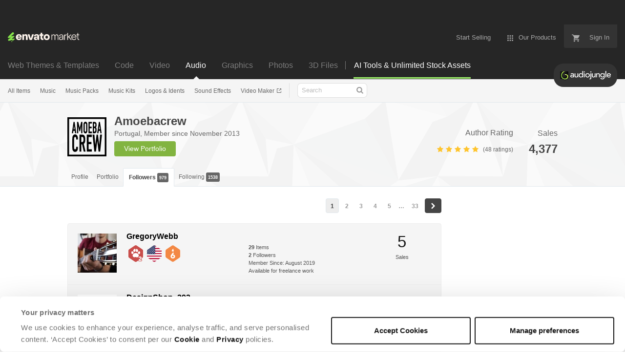

--- FILE ---
content_type: text/html; charset=utf-8
request_url: https://audiojungle.net/user/amoebacrew/followers
body_size: 30965
content:
<!doctype html>
<!--[if IE 9]> <html class="no-js ie9 fixed-layout" lang="en"> <![endif]-->
<!--[if gt IE 9]><!--> <html class="no-js " lang="en"> <!--<![endif]-->
  <head>
    <meta charset="utf-8">
  <script nonce="uVtnkUSwJnwpYcMNzbN9Dw==">
//<![CDATA[
  window.DATADOG_CONFIG = {
    clientToken: 'puba7a42f353afa86efd9e11ee56e5fc8d9',
    applicationId: '8561f3f6-5252-482b-ba9f-2bbb1b009106',
    site: 'datadoghq.com',
    service: 'marketplace',
    env: 'production',
    version: '82ab9b65de85051771b45789215a9274ad382e10',
    sessionSampleRate: 0.2,
    sessionReplaySampleRate: 5
  };

//]]>
</script>


<meta content="origin-when-cross-origin" name="referrer" />

<link rel="dns-prefetch" href="//s3.envato.com" />
<link rel="preload" href="https://public-assets.envato-static.com/assets/generated_sprites/logos-20f56d7ae7a08da2c6698db678490c591ce302aedb1fcd05d3ad1e1484d3caf9.png" as="image" />
<link rel="preload" href="https://public-assets.envato-static.com/assets/generated_sprites/common-5af54247f3a645893af51456ee4c483f6530608e9c15ca4a8ac5a6e994d9a340.png" as="image" />


<title>People following amoebacrew | AudioJungle</title>

<meta name="description" content="Browse our massive collection of sound effects, royalty free music and stock audio. Add music to web, broadcast, video, presentations, and other projects.">

  <meta name="viewport" content="width=device-width,initial-scale=1">

<link rel="icon" type="image/x-icon" href="https://public-assets.envato-static.com/assets/icons/favicons/favicon-1147a1221bfa55e7ee6678c2566ccd7580fa564fe2172489284a1c0b1d8d595d.png" />
  <link rel="apple-touch-icon-precomposed" type="image/x-icon" href="https://public-assets.envato-static.com/assets/icons/favicons/apple-touch-icon-72x72-precomposed-ea6fb08063069270d41814bdcea6a36fee5fffaba8ec1f0be6ccf3ebbb63dddb.png" sizes="72x72" />
  <link rel="apple-touch-icon-precomposed" type="image/x-icon" href="https://public-assets.envato-static.com/assets/icons/favicons/apple-touch-icon-114x114-precomposed-bab982e452fbea0c6821ffac2547e01e4b78e1df209253520c7c4e293849c4d3.png" sizes="114x114" />
  <link rel="apple-touch-icon-precomposed" type="image/x-icon" href="https://public-assets.envato-static.com/assets/icons/favicons/apple-touch-icon-120x120-precomposed-8275dc5d1417e913b7bd8ad048dccd1719510f0ca4434f139d675172c1095386.png" sizes="120x120" />
  <link rel="apple-touch-icon-precomposed" type="image/x-icon" href="https://public-assets.envato-static.com/assets/icons/favicons/apple-touch-icon-144x144-precomposed-c581101b4f39d1ba1c4a5e45edb6b3418847c5c387b376930c6a9922071c8148.png" sizes="144x144" />
<link rel="apple-touch-icon-precomposed" type="image/x-icon" href="https://public-assets.envato-static.com/assets/icons/favicons/apple-touch-icon-precomposed-c581101b4f39d1ba1c4a5e45edb6b3418847c5c387b376930c6a9922071c8148.png" />

  <link rel="stylesheet" href="https://public-assets.envato-static.com/assets/market/core/index-0e7208420b5c0370ce58b54120d43ed6160229d5153638c235ffd21bffa3b6a5.css" media="all" />
  <link rel="stylesheet" href="https://public-assets.envato-static.com/assets/market/pages/default/index-29739375aa9c94f3d3f77648c403a2b4e630146fb7542d13ae7c7cb2d8888456.css" media="all" />


<script src="https://public-assets.envato-static.com/assets/components/brand_neue_tokens-3647ccb350ec80eb4f842ff0b6e6441c87b920ede2ad70cff79790c873711182.js" nonce="uVtnkUSwJnwpYcMNzbN9Dw==" defer="defer"></script>

<meta name="theme-color" content="#333333">


<link rel="canonical" href="https://themeforest.net/user/amoebacrew/followers" />

<script type="application/ld+json">
{
  "@context": "http://schema.org",
  "@type": "WebSite",
  "name": "AudioJungle",
  "url": "https://audiojungle.net"
}
</script>





<script nonce="uVtnkUSwJnwpYcMNzbN9Dw==">
//<![CDATA[
  window.dataLayer = window.dataLayer || [];

//]]>
</script>
  <meta name="robots" content="noindex, nofollow" />
<meta name="bingbot" content="nocache">

      <meta property="og:title" content="People following amoebacrew | ThemeForest" />
  <meta property="og:type" content="website" />
  <meta property="og:url" content="https://themeforest.net/user/amoebacrew/followers" />
  <meta property="og:image" content="https://public-assets.envato-static.com/assets/logos/marketplaces/200px/ThemeForest-955466140a6f75d50ba4a640246e79e90d9b529e6897462c9f7f15c354b8ae08.png" />
  <meta property="og:description" content="The #1 marketplace for premium website templates, including themes for WordPress, Magento, Drupal, Joomla, and more.  Create a website, fast." />
  <meta property="og:site_name" content="ThemeForest" />
  <meta property="fb:admins" content="580836304" />


<meta name="csrf-param" content="authenticity_token" />
<meta name="csrf-token" content="aMHBMP8I768WEEQYpIyIXtGS9Wy2olBVduYLsZrXC3xqsuSQ_3W8r-hy32h3ePDy5jbY9zbDouA_HpC58DjKqA" />

<meta name="turbo-visit-control" content="reload">







    <script type="text/plain" nonce="uVtnkUSwJnwpYcMNzbN9Dw==" data-cookieconsent="statistics">
//<![CDATA[
      var container_env_param = "";
      (function(w,d,s,l,i) {
      w[l]=w[l]||[];w[l].push({'gtm.start':
      new Date().getTime(),event:'gtm.js'});
      var f=d.getElementsByTagName(s)[0],
      j=d.createElement(s),dl=l!='dataLayer'?'&l='+l:'';
      j.async=true;j.src='https://www.googletagmanager.com/gtm.js?id='+i+dl+container_env_param;
      f.parentNode.insertBefore(j,f);
      })(window,document,'script','dataLayer','GTM-W8KL5Q5');

//]]>
</script>
    <script type="text/plain" nonce="uVtnkUSwJnwpYcMNzbN9Dw==" data-cookieconsent="marketing">
//<![CDATA[
      var gtmId = 'GTM-KGCDGPL6';
      var container_env_param = "";
      // Google Tag Manager Tracking Code
      (function(w,d,s,l,i) {
        w[l]=w[l]||[];w[l].push({'gtm.start':
          new Date().getTime(),event:'gtm.js'});
        var f=d.getElementsByTagName(s)[0],
          j=d.createElement(s),dl=l!='dataLayer'?'&l='+l:'';
        j.async=true;j.src='https://www.googletagmanager.com/gtm.js?id='+i+dl+container_env_param;
        f.parentNode.insertBefore(j,f);
      })(window,document,'script','dataLayer', gtmId);



//]]>
</script>
<link rel="next" href="https://audiojungle.net/user/amoebacrew/followers?page=2" />

    <script src="https://public-assets.envato-static.com/assets/market/core/head-d4f3da877553664cb1d5ed45cb42c6ec7e6b00d0c4d164be8747cfd5002a24eb.js" nonce="uVtnkUSwJnwpYcMNzbN9Dw=="></script>
  </head>
  <body
    class="color-scheme-light"
    data-view="app impressionTracker"
    data-responsive="true"
    data-user-signed-in="false"
  >
    <script nonce="uVtnkUSwJnwpYcMNzbN9Dw==">
//<![CDATA[
    var gtmConfig = {}

//]]>
</script>

    <!--[if lte IE 8]>
  <div style="color:#fff;background:#f00;padding:20px;text-align:center;">
    AudioJungle no longer actively supports this version of Internet Explorer. We suggest that you <a href="https://windows.microsoft.com/en-us/internet-explorer/download-ie" style="color:#fff;text-decoration:underline;">upgrade to a newer version</a> or <a href="https://browsehappy.com/" style="color:#fff;text-decoration:underline;">try a different browser</a>.
  </div>
<![endif]-->

    <script src="https://public-assets.envato-static.com/assets/gtm_measurements-e947ca32625d473f817a542e5e32d96fb8c283f28fca4cb018a92c05fc3074d6.js" nonce="uVtnkUSwJnwpYcMNzbN9Dw=="></script>
        <noscript>
      <iframe
        src="https://www.googletagmanager.com/ns.html?id=GTM-W8KL5Q5"
        height="0"
        width="0"
        style="display:none;visibility:hidden"
      >
      </iframe>
    </noscript>

        <noscript>
      <iframe
        src="https://www.googletagmanager.com/ns.html?id=GTM-KGCDGPL6"
        height="0"
        width="0"
        style="display:none;visibility:hidden"
      >
      </iframe>
    </noscript>


    <script nonce="uVtnkUSwJnwpYcMNzbN9Dw==">
//<![CDATA[
  (function() {
    function normalizeAttributeValue(value) {
      if (value === undefined || value === null) return undefined

      var normalizedValue

      if (Array.isArray(value)) {
        normalizedValue = normalizedValue || value
          .map(normalizeAttributeValue)
          .filter(Boolean)
          .join(', ')
      }

      normalizedValue = normalizedValue || value
        .toString()
        .toLowerCase()
        .trim()
        .replace(/&amp;/g, '&')
        .replace(/&#39;/g, "'")
        .replace(/\s+/g, ' ')

      if (normalizedValue === '') return undefined
      return normalizedValue
    }

    var pageAttributes = {
      app_name: normalizeAttributeValue('Marketplace'),
      app_env: normalizeAttributeValue('production'),
      app_version: normalizeAttributeValue('82ab9b65de85051771b45789215a9274ad382e10'),
      page_type: normalizeAttributeValue('other'),
      page_location: window.location.href,
      page_title: document.title,
      page_referrer: document.referrer,
      ga_param: normalizeAttributeValue(''),
      event_attributes: null,
      user_attributes: {
        user_id: normalizeAttributeValue(''),
        market_user_id: normalizeAttributeValue(''),
      }
    }
    dataLayer.push(pageAttributes)

    dataLayer.push({
      event: 'analytics_ready',
      event_attributes: {
        event_type: 'user',
        custom_timestamp: Date.now()
      }
    })
  })();

//]]>
</script>

    <div class="page">
        <div class="page__off-canvas--left overflow">
          <div class="off-canvas-left js-off-canvas-left">
  <div class="off-canvas-left__top">
    <a href="https://audiojungle.net">Envato Market</a>
  </div>

  <div class="off-canvas-left__current-site -color-audiojungle">
  <span class="off-canvas-left__site-title">
    Audio
  </span>

  <a class="off-canvas-left__current-site-toggle -white-arrow -color-audiojungle" data-view="dropdown" data-dropdown-target=".off-canvas-left__sites" href="#"></a>
</div>

<div class="off-canvas-left__sites is-hidden" id="off-canvas-sites">
    <a class="off-canvas-left__site" href="https://themeforest.net/?auto_signin=true">
      <span class="off-canvas-left__site-title">
        Web Themes &amp; Templates
      </span>
      <i class="e-icon -icon-right-open"></i>
</a>    <a class="off-canvas-left__site" href="https://codecanyon.net/?auto_signin=true">
      <span class="off-canvas-left__site-title">
        Code
      </span>
      <i class="e-icon -icon-right-open"></i>
</a>    <a class="off-canvas-left__site" href="https://videohive.net/?auto_signin=true">
      <span class="off-canvas-left__site-title">
        Video
      </span>
      <i class="e-icon -icon-right-open"></i>
</a>    <a class="off-canvas-left__site" href="https://graphicriver.net/?auto_signin=true">
      <span class="off-canvas-left__site-title">
        Graphics
      </span>
      <i class="e-icon -icon-right-open"></i>
</a>    <a class="off-canvas-left__site" href="https://photodune.net/?auto_signin=true">
      <span class="off-canvas-left__site-title">
        Photos
      </span>
      <i class="e-icon -icon-right-open"></i>
</a>    <a class="off-canvas-left__site" href="https://3docean.net/?auto_signin=true">
      <span class="off-canvas-left__site-title">
        3D Files
      </span>
      <i class="e-icon -icon-right-open"></i>
</a></div>

  <div class="off-canvas-left__search">
  <form id="search" action="/category/all" accept-charset="UTF-8" method="get">
    <div class="search-field -border-none">
      <div class="search-field__input">
        <input id="term" name="term" type="search" placeholder="Search" class="search-field__input-field" />
      </div>
      <button class="search-field__button" type="submit">
        <i class="e-icon -icon-search"><span class="e-icon__alt">Search</span></i>
      </button>
    </div>
</form></div>

  <ul>
    <li>
  <a class="elements-nav__category-link external-link" target="_blank" data-analytics-view-payload="{&quot;eventName&quot;:&quot;view_promotion&quot;,&quot;contextDetail&quot;:&quot;site switcher&quot;,&quot;ecommerce&quot;:{&quot;promotionId&quot;:&quot;switcher_mobile_DEC2025&quot;,&quot;promotionName&quot;:&quot;switcher_mobile_DEC2025&quot;,&quot;promotionType&quot;:&quot;elements referral&quot;}}" data-analytics-click-payload="{&quot;eventName&quot;:&quot;select_promotion&quot;,&quot;contextDetail&quot;:&quot;site switcher&quot;,&quot;ecommerce&quot;:{&quot;promotionId&quot;:&quot;switcher_mobile_DEC2025&quot;,&quot;promotionName&quot;:&quot;switcher_mobile_DEC2025&quot;,&quot;promotionType&quot;:&quot;elements referral&quot;}}" href="https://elements.envato.com/?utm_campaign=switcher_mobile_DEC2025&amp;utm_medium=referral&amp;utm_source=audiojungle.net">Unlimited Downloads</a>
</li>


    <li>
        <a class="off-canvas-category-link" data-view="dropdown" data-dropdown-target="#off-canvas-all-items" href="/category/all">
          All Items
</a>
        <ul class="is-hidden" id="off-canvas-all-items">
            <li>
              <a class="off-canvas-category-link--sub" href="/top-sellers">Popular Files</a>
            </li>
            <li>
              <a class="off-canvas-category-link--sub" href="/feature">Featured Files</a>
            </li>
            <li>
              <a class="off-canvas-category-link--sub" href="/category/all?date=this-month&amp;sort=sales">Top New Files</a>
            </li>
            <li>
              <a class="off-canvas-category-link--sub" href="/follow_feed">Follow Feed</a>
            </li>
            <li>
              <a class="off-canvas-category-link--sub" href="/authors/top">Top Authors</a>
            </li>
            <li>
              <a class="off-canvas-category-link--sub" href="/page/top_new_sellers">Top New Authors</a>
            </li>
            <li>
              <a class="off-canvas-category-link--sub" href="/collections">Public Collections</a>
            </li>
            <li>
              <a class="off-canvas-category-link--sub" href="/category">View All Categories</a>
            </li>
            <li>
              <a class="off-canvas-category-link--sub external-link elements-nav__category-link" target="_blank" data-analytics-view-payload="{&quot;eventName&quot;:&quot;view_promotion&quot;,&quot;contextDetail&quot;:&quot;sub nav&quot;,&quot;ecommerce&quot;:{&quot;promotionId&quot;:&quot;Unlimited Audio&quot;,&quot;promotionName&quot;:&quot;Unlimited Audio&quot;,&quot;promotionType&quot;:&quot;elements referral&quot;}}" data-analytics-click-payload="{&quot;eventName&quot;:&quot;select_promotion&quot;,&quot;contextDetail&quot;:&quot;sub nav&quot;,&quot;ecommerce&quot;:{&quot;promotionId&quot;:&quot;Unlimited Audio&quot;,&quot;promotionName&quot;:&quot;Unlimited Audio&quot;,&quot;promotionType&quot;:&quot;elements referral&quot;}}" href="https://elements.envato.com/c/audio?utm_campaign=elements_mkt-nav_child&amp;utm_content=aj_all-items&amp;utm_medium=referral&amp;utm_source=audiojungle.net">Unlimited Audio</a>
            </li>
        </ul>

    </li>
    <li>
        <a class="off-canvas-category-link" data-view="dropdown" data-dropdown-target="#off-canvas-music" href="/category/music">
          Music
</a>
        <ul class="is-hidden" id="off-canvas-music">
            <li>
              <a class="off-canvas-category-link--sub" href="/category/music">Show all Music</a>
            </li>
            <li>
              <a class="off-canvas-category-link--sub" href="/popular_item/by_category?category=music">Popular Items</a>
            </li>
            <li>
              <a class="off-canvas-category-link--sub" href="/category/music/ambient">Ambient</a>
            </li>
            <li>
              <a class="off-canvas-category-link--sub" href="/category/music/children-s">Children&#39;s</a>
            </li>
            <li>
              <a class="off-canvas-category-link--sub" href="/category/music/cinematic">Cinematic</a>
            </li>
            <li>
              <a class="off-canvas-category-link--sub" href="/category/music/classical">Classical</a>
            </li>
            <li>
              <a class="off-canvas-category-link--sub" href="/category/music/corporate">Corporate</a>
            </li>
            <li>
              <a class="off-canvas-category-link--sub" href="/category/music/country-western">Country, Western</a>
            </li>
            <li>
              <a class="off-canvas-category-link--sub" href="/category/music/drum-bass-breakbeat">Drum &amp; Bass, Breakbeat</a>
            </li>
            <li>
              <a class="off-canvas-category-link--sub" href="/category/music/electronica">Electronica</a>
            </li>
            <li>
              <a class="off-canvas-category-link--sub" href="/category/music/experimental-abstract">Experimental, Abstract</a>
            </li>
            <li>
              <a class="off-canvas-category-link--sub" href="/category/music/folk-acoustic">Folk, Acoustic</a>
            </li>
            <li>
              <a class="off-canvas-category-link--sub" href="/category/music/funk-groove">Funk, Groove</a>
            </li>
            <li>
              <a class="off-canvas-category-link--sub" href="/category/music/hip-hop">Hip-Hop</a>
            </li>
            <li>
              <a class="off-canvas-category-link--sub" href="/category/music/holiday-seasonal">Holiday &amp; Seasonal</a>
            </li>
            <li>
              <a class="off-canvas-category-link--sub" href="/category/music/house">House</a>
            </li>
            <li>
              <a class="off-canvas-category-link--sub" href="/category/music/jazz">Jazz</a>
            </li>
            <li>
              <a class="off-canvas-category-link--sub" href="/category/music/percussion">Percussion</a>
            </li>
            <li>
              <a class="off-canvas-category-link--sub" href="/category/music/pop">Pop</a>
            </li>
            <li>
              <a class="off-canvas-category-link--sub" href="/category/music/rock">Rock</a>
            </li>
            <li>
              <a class="off-canvas-category-link--sub" href="/category/music/soul-r-b">Soul, R&amp;B</a>
            </li>
            <li>
              <a class="off-canvas-category-link--sub" href="/category/music/vocals-voice">Vocals, Voice</a>
            </li>
            <li>
              <a class="off-canvas-category-link--sub" href="/category/music/world-beat">World Beat</a>
            </li>
            <li>
              <a class="off-canvas-category-link--sub" href="/category/music/miscellaneous">Miscellaneous</a>
            </li>
            <li>
              <a class="off-canvas-category-link--sub external-link elements-nav__category-link" target="_blank" data-analytics-view-payload="{&quot;eventName&quot;:&quot;view_promotion&quot;,&quot;contextDetail&quot;:&quot;sub nav&quot;,&quot;ecommerce&quot;:{&quot;promotionId&quot;:&quot;Unlimited Music&quot;,&quot;promotionName&quot;:&quot;Unlimited Music&quot;,&quot;promotionType&quot;:&quot;elements referral&quot;}}" data-analytics-click-payload="{&quot;eventName&quot;:&quot;select_promotion&quot;,&quot;contextDetail&quot;:&quot;sub nav&quot;,&quot;ecommerce&quot;:{&quot;promotionId&quot;:&quot;Unlimited Music&quot;,&quot;promotionName&quot;:&quot;Unlimited Music&quot;,&quot;promotionType&quot;:&quot;elements referral&quot;}}" href="https://elements.envato.com/audio/royalty-free-music/?utm_campaign=elements_mkt-nav_child&amp;utm_content=aj_music&amp;utm_medium=referral&amp;utm_source=audiojungle.net">Unlimited Music</a>
            </li>
        </ul>

    </li>
    <li>
        <a class="off-canvas-category-link" data-view="dropdown" data-dropdown-target="#off-canvas-music-packs" href="/category/music-packs">
          Music Packs
</a>
        <ul class="is-hidden" id="off-canvas-music-packs">
            <li>
              <a class="off-canvas-category-link--sub" href="/category/music-packs">Show all Music Packs</a>
            </li>
            <li>
              <a class="off-canvas-category-link--sub" href="/popular_item/by_category?category=music-packs">Popular Items</a>
            </li>
            <li>
              <a class="off-canvas-category-link--sub" href="/category/music-packs/ambient">Ambient</a>
            </li>
            <li>
              <a class="off-canvas-category-link--sub" href="/category/music-packs/children-s">Children&#39;s</a>
            </li>
            <li>
              <a class="off-canvas-category-link--sub" href="/category/music-packs/cinematic">Cinematic</a>
            </li>
            <li>
              <a class="off-canvas-category-link--sub" href="/category/music-packs/classical">Classical</a>
            </li>
            <li>
              <a class="off-canvas-category-link--sub" href="/category/music-packs/corporate">Corporate</a>
            </li>
            <li>
              <a class="off-canvas-category-link--sub" href="/category/music-packs/country-western">Country, Western</a>
            </li>
            <li>
              <a class="off-canvas-category-link--sub" href="/category/music-packs/drum-bass-breakbeat">Drum &amp; Bass, Breakbeat</a>
            </li>
            <li>
              <a class="off-canvas-category-link--sub" href="/category/music-packs/electronica">Electronica</a>
            </li>
            <li>
              <a class="off-canvas-category-link--sub" href="/category/music-packs/experimental-abstract">Experimental, Abstract</a>
            </li>
            <li>
              <a class="off-canvas-category-link--sub" href="/category/music-packs/folk-acoustic">Folk, Acoustic</a>
            </li>
            <li>
              <a class="off-canvas-category-link--sub" href="/category/music-packs/funk-groove">Funk, Groove</a>
            </li>
            <li>
              <a class="off-canvas-category-link--sub" href="/category/music-packs/hip-hop">Hip-Hop</a>
            </li>
            <li>
              <a class="off-canvas-category-link--sub" href="/category/music-packs/holiday-seasonal">Holiday &amp; Seasonal</a>
            </li>
            <li>
              <a class="off-canvas-category-link--sub" href="/category/music-packs/house">House</a>
            </li>
            <li>
              <a class="off-canvas-category-link--sub" href="/category/music-packs/jazz">Jazz</a>
            </li>
            <li>
              <a class="off-canvas-category-link--sub" href="/category/music-packs/percussion">Percussion</a>
            </li>
            <li>
              <a class="off-canvas-category-link--sub" href="/category/music-packs/pop">Pop</a>
            </li>
            <li>
              <a class="off-canvas-category-link--sub" href="/category/music-packs/rock">Rock</a>
            </li>
            <li>
              <a class="off-canvas-category-link--sub" href="/category/music-packs/soul-r-b">Soul, R&amp;B</a>
            </li>
            <li>
              <a class="off-canvas-category-link--sub" href="/category/music-packs/vocals-voice">Vocals, Voice</a>
            </li>
            <li>
              <a class="off-canvas-category-link--sub" href="/category/music-packs/world-beat">World Beat</a>
            </li>
            <li>
              <a class="off-canvas-category-link--sub" href="/category/music-packs/miscellaneous">Miscellaneous</a>
            </li>
        </ul>

    </li>
    <li>
        <a class="off-canvas-category-link" data-view="dropdown" data-dropdown-target="#off-canvas-music-kits" href="/category/music-kits">
          Music Kits
</a>
        <ul class="is-hidden" id="off-canvas-music-kits">
            <li>
              <a class="off-canvas-category-link--sub" href="/category/music-kits">Show all Music Kits</a>
            </li>
            <li>
              <a class="off-canvas-category-link--sub" href="/popular_item/by_category?category=music-kits">Popular Items</a>
            </li>
            <li>
              <a class="off-canvas-category-link--sub" href="/category/music-kits/ambient">Ambient</a>
            </li>
            <li>
              <a class="off-canvas-category-link--sub" href="/category/music-kits/children-s">Children&#39;s</a>
            </li>
            <li>
              <a class="off-canvas-category-link--sub" href="/category/music-kits/cinematic">Cinematic</a>
            </li>
            <li>
              <a class="off-canvas-category-link--sub" href="/category/music-kits/classical">Classical</a>
            </li>
            <li>
              <a class="off-canvas-category-link--sub" href="/category/music-kits/corporate">Corporate</a>
            </li>
            <li>
              <a class="off-canvas-category-link--sub" href="/category/music-kits/country-western">Country, Western</a>
            </li>
            <li>
              <a class="off-canvas-category-link--sub" href="/category/music-kits/drum-bass-breakbeat">Drum &amp; Bass, Breakbeat</a>
            </li>
            <li>
              <a class="off-canvas-category-link--sub" href="/category/music-kits/electronica">Electronica</a>
            </li>
            <li>
              <a class="off-canvas-category-link--sub" href="/category/music-kits/experimental-abstract">Experimental, Abstract</a>
            </li>
            <li>
              <a class="off-canvas-category-link--sub" href="/category/music-kits/folk-acoustic">Folk, Acoustic</a>
            </li>
            <li>
              <a class="off-canvas-category-link--sub" href="/category/music-kits/funk-groove">Funk, Groove</a>
            </li>
            <li>
              <a class="off-canvas-category-link--sub" href="/category/music-kits/hip-hop">Hip-Hop</a>
            </li>
            <li>
              <a class="off-canvas-category-link--sub" href="/category/music-kits/holiday-seasonal">Holiday &amp; Seasonal</a>
            </li>
            <li>
              <a class="off-canvas-category-link--sub" href="/category/music-kits/house">House</a>
            </li>
            <li>
              <a class="off-canvas-category-link--sub" href="/category/music-kits/jazz">Jazz</a>
            </li>
            <li>
              <a class="off-canvas-category-link--sub" href="/category/music-kits/percussion">Percussion</a>
            </li>
            <li>
              <a class="off-canvas-category-link--sub" href="/category/music-kits/pop">Pop</a>
            </li>
            <li>
              <a class="off-canvas-category-link--sub" href="/category/music-kits/rock">Rock</a>
            </li>
            <li>
              <a class="off-canvas-category-link--sub" href="/category/music-kits/soul-r-b">Soul, R&amp;B</a>
            </li>
            <li>
              <a class="off-canvas-category-link--sub" href="/category/music-kits/vocals-voice">Vocals, Voice</a>
            </li>
            <li>
              <a class="off-canvas-category-link--sub" href="/category/music-kits/world-beat">World Beat</a>
            </li>
            <li>
              <a class="off-canvas-category-link--sub" href="/category/music-kits/miscellaneous">Miscellaneous</a>
            </li>
        </ul>

    </li>
    <li>
        <a class="off-canvas-category-link" data-view="dropdown" data-dropdown-target="#off-canvas-logos-idents" href="/category/logos-idents">
          Logos &amp; Idents
</a>
        <ul class="is-hidden" id="off-canvas-logos-idents">
            <li>
              <a class="off-canvas-category-link--sub" href="/category/logos-idents">Show all Logos &amp; Idents</a>
            </li>
            <li>
              <a class="off-canvas-category-link--sub" href="/popular_item/by_category?category=logos-idents">Popular Items</a>
            </li>
            <li>
              <a class="off-canvas-category-link--sub" href="/category/logos-idents/individual">Individual</a>
            </li>
            <li>
              <a class="off-canvas-category-link--sub" href="/category/logos-idents/packs">Packs</a>
            </li>
            <li>
              <a class="off-canvas-category-link--sub external-link elements-nav__category-link" target="_blank" data-analytics-view-payload="{&quot;eventName&quot;:&quot;view_promotion&quot;,&quot;contextDetail&quot;:&quot;sub nav&quot;,&quot;ecommerce&quot;:{&quot;promotionId&quot;:&quot;Unlimited Logos \u0026 Idents&quot;,&quot;promotionName&quot;:&quot;Unlimited Logos \u0026 Idents&quot;,&quot;promotionType&quot;:&quot;elements referral&quot;}}" data-analytics-click-payload="{&quot;eventName&quot;:&quot;select_promotion&quot;,&quot;contextDetail&quot;:&quot;sub nav&quot;,&quot;ecommerce&quot;:{&quot;promotionId&quot;:&quot;Unlimited Logos \u0026 Idents&quot;,&quot;promotionName&quot;:&quot;Unlimited Logos \u0026 Idents&quot;,&quot;promotionType&quot;:&quot;elements referral&quot;}}" href="https://elements.envato.com/audio/logos-and-idents/?utm_campaign=elements_mkt-nav_child&amp;utm_content=aj_logos-and-idents&amp;utm_medium=referral&amp;utm_source=audiojungle.net">Unlimited Logos &amp; Idents</a>
            </li>
        </ul>

    </li>
    <li>
        <a class="off-canvas-category-link" data-view="dropdown" data-dropdown-target="#off-canvas-sound-effects" href="/category/sound">
          Sound Effects
</a>
        <ul class="is-hidden" id="off-canvas-sound-effects">
            <li>
              <a class="off-canvas-category-link--sub" href="/category/sound">Show all Sound Effects</a>
            </li>
            <li>
              <a class="off-canvas-category-link--sub" href="/popular_item/by_category?category=sound">Popular Items</a>
            </li>
            <li>
              <a class="off-canvas-category-link--sub" href="/category/sound/buttons-menus">Buttons &amp; Menus</a>
            </li>
            <li>
              <a class="off-canvas-category-link--sub" href="/category/sound/cartoon-sounds">Cartoon Sounds</a>
            </li>
            <li>
              <a class="off-canvas-category-link--sub" href="/category/sound/domestic-sounds">Domestic Sounds</a>
            </li>
            <li>
              <a class="off-canvas-category-link--sub" href="/category/sound/futuristic-sounds">Futuristic Sounds</a>
            </li>
            <li>
              <a class="off-canvas-category-link--sub" href="/category/sound/game-sounds">Game Sounds</a>
            </li>
            <li>
              <a class="off-canvas-category-link--sub" href="/category/sound/human-sounds">Human Sounds</a>
            </li>
            <li>
              <a class="off-canvas-category-link--sub" href="/category/sound/industrial-sounds">Industrial Sounds</a>
            </li>
            <li>
              <a class="off-canvas-category-link--sub" href="/category/sound/interface-sounds">Interface Sounds</a>
            </li>
            <li>
              <a class="off-canvas-category-link--sub" href="/category/sound/nature-sounds">Nature Sounds</a>
            </li>
            <li>
              <a class="off-canvas-category-link--sub" href="/category/sound/sound">Sound</a>
            </li>
            <li>
              <a class="off-canvas-category-link--sub" href="/category/sound/sound-packs">Sound Packs</a>
            </li>
            <li>
              <a class="off-canvas-category-link--sub" href="/category/sound/transitions-movement">Transitions &amp; Movement</a>
            </li>
            <li>
              <a class="off-canvas-category-link--sub" href="/category/sound/urban-sounds">Urban Sounds</a>
            </li>
            <li>
              <a class="off-canvas-category-link--sub" href="/category/sound/miscellaneous">Miscellaneous</a>
            </li>
            <li>
              <a class="off-canvas-category-link--sub external-link elements-nav__category-link" target="_blank" data-analytics-view-payload="{&quot;eventName&quot;:&quot;view_promotion&quot;,&quot;contextDetail&quot;:&quot;sub nav&quot;,&quot;ecommerce&quot;:{&quot;promotionId&quot;:&quot;Unlimited Sound Effects&quot;,&quot;promotionName&quot;:&quot;Unlimited Sound Effects&quot;,&quot;promotionType&quot;:&quot;elements referral&quot;}}" data-analytics-click-payload="{&quot;eventName&quot;:&quot;select_promotion&quot;,&quot;contextDetail&quot;:&quot;sub nav&quot;,&quot;ecommerce&quot;:{&quot;promotionId&quot;:&quot;Unlimited Sound Effects&quot;,&quot;promotionName&quot;:&quot;Unlimited Sound Effects&quot;,&quot;promotionType&quot;:&quot;elements referral&quot;}}" href="https://elements.envato.com/sound-effects/?utm_campaign=elements_mkt-nav_child&amp;utm_content=aj_sound-effects&amp;utm_medium=referral&amp;utm_source=audiojungle.net">Unlimited Sound Effects</a>
            </li>
        </ul>

    </li>
    <li>
        <a class="off-canvas-category-link" data-view="dropdown" data-dropdown-target="#off-canvas-video-maker" href="https://placeit.net/video-maker?utm_source=envatomarket&amp;utm_medium=promos&amp;utm_campaign=placeit_mkt-menu-video&amp;utm_content=video_maker">
          Video Maker
</a>
        <ul class="is-hidden" id="off-canvas-video-maker">
            <li>
              <a class="off-canvas-category-link--sub" href="https://placeit.net/video-maker?utm_source=envatomarket&amp;utm_medium=promos&amp;utm_campaign=placeit_mkt-menu-video&amp;utm_content=video_maker">Video Maker</a>
            </li>
            <li>
              <a class="off-canvas-category-link--sub" href="https://placeit.net/intro-maker?utm_source=envatomarket&amp;utm_medium=promos&amp;utm_campaign=placeit_mkt-menu-video&amp;utm_content=intro_maker">Intro Maker</a>
            </li>
            <li>
              <a class="off-canvas-category-link--sub" href="https://placeit.net/slideshow-video-maker?utm_source=envatomarket&amp;utm_medium=promos&amp;utm_campaign=placeit_mkt-menu-video&amp;utm_content=slideshow_maker">Slideshow Maker</a>
            </li>
            <li>
              <a class="off-canvas-category-link--sub" href="https://placeit.net/instagram-story-video-maker?utm_source=envatomarket&amp;utm_medium=promos&amp;utm_campaign=placeit_mkt-menu-video&amp;utm_content=instagram_story_video_maker">Instagram Story Video Maker</a>
            </li>
            <li>
              <a class="off-canvas-category-link--sub" href="https://placeit.net/promo-video-templates?utm_source=envatomarket&amp;utm_medium=promos&amp;utm_campaign=placeit_mkt-menu-video&amp;utm_content=offers_sales">Promo Video Maker</a>
            </li>
            <li>
              <a class="off-canvas-category-link--sub" href="https://placeit.net/teaser-video-maker?utm_source=envatomarket&amp;utm_medium=promos&amp;utm_campaign=placeit_mkt-menu-vidoe&amp;utm_content=content_teaser">Teaser Video Maker</a>
            </li>
            <li>
              <a class="off-canvas-category-link--sub" href="https://placeit.net/quote-video-maker?utm_source=envatomarket&amp;utm_medium=promos&amp;utm_campaign=placeit_mkt-menu-vidoe&amp;utm_content=inspirational_quote">Inspirational Quote</a>
            </li>
            <li>
              <a class="off-canvas-category-link--sub" href="https://placeit.net/tutorial-video-maker?utm_source=envatomarket&amp;utm_medium=promos&amp;utm_campaign=placeit_mkt-menu-vidoe&amp;utm_content=tutorial">Step by Step Tutorial</a>
            </li>
            <li>
              <a class="off-canvas-category-link--sub" href="https://placeit.net/product-video-maker?utm_source=envatomarket&amp;utm_medium=promos&amp;utm_campaign=placeit_mkt-menu-vidoe&amp;utm_content=product_service_overview">Product / Service Overview</a>
            </li>
            <li>
              <a class="off-canvas-category-link--sub" href="https://placeit.net/testimonial-video-templates?utm_source=envatomarket&amp;utm_medium=promos&amp;utm_campaign=placeit_mkt-menu-vidoe&amp;utm_content=customer_testimonial">Customer Testimonial</a>
            </li>
        </ul>

    </li>

</ul>

</div>

        </div>

        <div class="page__off-canvas--right overflow">
          <div class="off-canvas-right">
    <a class="off-canvas-right__link--cart" href="/cart">
  Guest Cart
  <div class="shopping-cart-summary is-empty" data-view="cartCount">
    <span class="js-cart-summary-count shopping-cart-summary__count">0</span>
    <i class="e-icon -icon-cart"></i>
  </div>
</a>
<a class="off-canvas-right__link" href="/sign_up">
  Create an Envato Account
  <i class="e-icon -icon-envato"></i>
</a>
<a class="off-canvas-right__link" href="/sign_in">
  Sign In
  <i class="e-icon -icon-login"></i>
</a>
</div>

        </div>

      <div class="page__canvas">
        <div class="canvas">
          <div class="canvas__header">
                  <div class="banner__spacer"></div>
  <div class="banner banner__top" data-view="banner" data-cache-key="banner_elements_mkt-header_mixed_19Nov2025_cache" data-analytics-click-payload="{&quot;eventName&quot;:&quot;select_promotion&quot;,&quot;contextDetail&quot;:&quot;referral bar&quot;,&quot;ecommerce&quot;:{&quot;promotionId&quot;:&quot;elements_mkt-header_mixed_19Nov2025&quot;,&quot;promotionName&quot;:&quot;elements_mkt-header_mixed_19Nov2025&quot;,&quot;promotionType&quot;:&quot;elements referral&quot;}}" data-analytics-view-payload="{&quot;eventName&quot;:&quot;view_promotion&quot;,&quot;contextDetail&quot;:&quot;referral bar&quot;,&quot;ecommerce&quot;:{&quot;promotionId&quot;:&quot;elements_mkt-header_mixed_19Nov2025&quot;,&quot;promotionName&quot;:&quot;elements_mkt-header_mixed_19Nov2025&quot;,&quot;promotionType&quot;:&quot;elements referral&quot;}}" data-cookiebot-enabled="true" data-cookie-data="{&quot;global&quot;:&quot;elements_mkt-header_mixed_19Nov2025&quot;}">

    <div class="headerstrip-wrapper">
  <a class="headerstrip js-banner__link" href="https://elements.envato.com/pricing?utm_campaign=elements_mkt-header_mixed_19Nov2025&amp;utm_content=aj_marketing-banner&amp;utm_medium=promos&amp;utm_source=audiojungle.net" target="_blank" rel="noopener noreferrer">
    <div class="headerstrip-content-background"></div>
    <div class="headerstrip-content-wrapper">
      <div class="headerstrip-canvas is-hidden-desktop">
        <div class="headerstrip-content">
          <div class="headerstrip-text">
            <strong>AI tools + unlimited stock assets</strong>
            <span class="js-banner__link headerstrip-cta-mobile" href="https://elements.envato.com/pricing?utm_campaign=elements_mkt-header_mixed_19Nov2025&amp;utm_content=aj_marketing-banner&amp;utm_medium=promos&amp;utm_source=audiojungle.net">Start now</span>
          </div>
        </div>
      </div>
      <div class="headerstrip-canvas is-hidden-tablet-and-below">
        <div class="headerstrip-content">
          <div class="headerstrip-text">
            <strong>AI tools + unlimited creative stock assets.</strong> All in one subscription.
          </div>
          <span class="js-banner__link headerstrip-cta" href="https://elements.envato.com/pricing?utm_campaign=elements_mkt-header_mixed_19Nov2025&amp;utm_content=aj_marketing-banner&amp;utm_medium=promos&amp;utm_source=audiojungle.net">Start now</span>
        </div>
      </div>
    </div>
  </a>
</div>


    <style media="screen">
      .headerstrip-wrapper {
  height: 50px;
  position: relative;
}

.headerstrip-wrapper .headerstrip__banner-dismiss {
  width: 12px;
  height: 12px;
  background: none;
  border: none;
  -webkit-box-sizing: content-box;
  -moz-box-sizing: content-box;
  box-sizing: content-box;
  padding: 0;
  position: absolute;
  font: inherit;
  height: 100%;
  line-height: 0;
  cursor: pointer;
  outline: inherit;
  opacity: 0.4;
  padding: 0 16px;
  color: white;
  text-decoration: none;
  -webkit-transition: all 100ms ease;
  -moz-transition: all 100ms ease;
  -o-transition: all 100ms ease;
  transition: all 100ms ease;
  right: 0;
  top: 0;
  z-index: 2;
}

.headerstrip-wrapper .headerstrip__banner-dismiss:hover {
  -webkit-transform: scale(1.3);
  transform: scale(1.3);
}

.headerstrip-wrapper .headerstrip__banner-dismiss svg {
  fill: #FFFFFF;
}

.headerstrip {
  display: block;
  height: 50px;
  font-family: PolySans-Neutral, arial;
  font-size: 14px;
  position: relative;
  text-decoration: none !important;
  z-index: 1;
}

.headerstrip .headerstrip-content-background {
  background-color: #fff;
  opacity: 1;
  position: absolute;
  top: 0;
  left: 0;
  right: 0;
  bottom: 0;
  z-index: 1;
  background: #9CEE69; /* For browsers that do not support gradients */
  background: -webkit-linear-gradient(left, #9CEE69, #9CEE69); /* For Safari 5.1 to 6.0 */
  background: linear-gradient(to right, #9CEE69, #9CEE69); /* Standard syntax */
  background-repeat: repeat-x;
}

.headerstrip .headerstrip-canvas {
  height: 50px;
  margin: auto auto;
}

.headerstrip .headerstrip-content-wrapper {
  margin: 0 auto;
  position: relative;
  z-index: 2;
}

.headerstrip .headerstrip-content {
  display: flex;
  align-items: center;
  justify-content: center;
  background-size: contain;
  background-repeat: no-repeat;
  background-size: 1000px 50px;
  width: 100%;
  height: 50px;
  max-width: 1408px;
  padding-left: 16px;
  padding-right: 16px;
  margin: 0 auto;
}

.headerstrip .headerstrip-text {
  color: #191919;
  text-decoration: none;
  padding-right: 24px;
  font-weight: 300;
  letter-spacing: 0.8px;
  position: relative;
}

.headerstrip .headerstrip-text strong {
  font-family: PolySans-Median, arial;
}

.headerstrip .headerstrip-cta-container {
  display: flex;
}

.headerstrip .headerstrip-cta {
  font-family: PolySans-Median, arial;
  position: relative;
  background-color: #191919;
  padding: 6px 30px 5px 30px;
  color: #FFF5ED;
  border-radius: 4px;
  text-decoration: none;
  display: block;
  text-align: center;
  min-width: 100px;
}

.headerstrip .headerstrip-cta-mobile {
  color: #191919;
  text-decoration: underline;
  padding-left: 5px;
}

.headerstrip .headerstrip-cta-mobile:hover {
  color: #191919;
}


.headerstrip .is-hidden-desktop .headerstrip-content {
  text-align: center;
}

.headerstrip .is-hidden-desktop .headerstrip-text {
  position: relative;
  padding-right: 24px;
}

.headerstrip .is-hidden-desktop .headerstrip__banner-dismiss {
  margin-left: 0;
}

.headerstrip .headerstrip__dismiss-icon {
  width: 12px;
  height: 12px;
  fill: #191919;
  display: inline-block;
}

@media (max-width: 1024px) {
  .headerstrip .is-hidden-tablet-and-below {
    display: none !important;
  }
}

@media (min-width: 1025px) {
  .headerstrip .is-hidden-desktop {
    display: none !important
  }

  .headerstrip .headerstrip-content-wrapper {
    max-width: 1408px
  }
}

    </style>
</div>

            <header class="site-header">
                <div class="site-header__mini is-hidden-desktop">
                  <div class="header-mini">
  <div class="header-mini__button--cart">
    <a class="btn btn--square" href="/cart">
      <svg width="14px"
     height="14px"
     viewBox="0 0 14 14"
     class="header-mini__button-cart-icon"
     xmlns="http://www.w3.org/2000/svg"
     aria-labelledby="title"
     role="img">
  <title>Cart</title>
  <path d="M 0.009 1.349 C 0.009 1.753 0.347 2.086 0.765 2.086 C 0.765 2.086 0.766 2.086 0.767 2.086 L 0.767 2.09 L 2.289 2.09 L 5.029 7.698 L 4.001 9.507 C 3.88 9.714 3.812 9.958 3.812 10.217 C 3.812 11.028 4.496 11.694 5.335 11.694 L 14.469 11.694 L 14.469 11.694 C 14.886 11.693 15.227 11.36 15.227 10.957 C 15.227 10.552 14.886 10.221 14.469 10.219 L 14.469 10.217 L 5.653 10.217 C 5.547 10.217 5.463 10.135 5.463 10.031 L 5.487 9.943 L 6.171 8.738 L 11.842 8.738 C 12.415 8.738 12.917 8.436 13.175 7.978 L 15.901 3.183 C 15.96 3.08 15.991 2.954 15.991 2.828 C 15.991 2.422 15.65 2.09 15.23 2.09 L 3.972 2.09 L 3.481 1.077 L 3.466 1.043 C 3.343 0.79 3.084 0.612 2.778 0.612 C 2.777 0.612 0.765 0.612 0.765 0.612 C 0.347 0.612 0.009 0.943 0.009 1.349 Z M 3.819 13.911 C 3.819 14.724 4.496 15.389 5.335 15.389 C 6.171 15.389 6.857 14.724 6.857 13.911 C 6.857 13.097 6.171 12.434 5.335 12.434 C 4.496 12.434 3.819 13.097 3.819 13.911 Z M 11.431 13.911 C 11.431 14.724 12.11 15.389 12.946 15.389 C 13.784 15.389 14.469 14.724 14.469 13.911 C 14.469 13.097 13.784 12.434 12.946 12.434 C 12.11 12.434 11.431 13.097 11.431 13.911 Z"></path>

</svg>


      <span class="is-hidden">Cart</span>
      <span class="header-mini__button-cart-cart-amount is-hidden"
            data-view="headerCartCount">
        0
      </span>
</a>  </div>
  <div class="header-mini__button--account">
    <a class="btn btn--square" data-view="offCanvasNavToggle" data-off-canvas="right" href="#account">
      <i class="e-icon -icon-person"></i>
      <span class="is-hidden">Account</span>
</a>  </div>

    <div class="header-mini__button--categories">
      <a class="btn btn--square" data-view="offCanvasNavToggle" data-off-canvas="left" href="#categories">
        <i class="e-icon -icon-hamburger"></i>
        <span class="is-hidden">Sites, Search &amp; Categories</span>
</a>    </div>

  <div class="header-mini__logo">
  <a href="https://audiojungle.net/?auto_signin=true">
    <img alt="AudioJungle" class="header-mini__logo--audiojungle" src="https://public-assets.envato-static.com/assets/common/transparent-1px-1f61547480c17dc67dd9a6c38545a5911cc4a8024f6f3c0992e7c1c81fb37578.png" />
</a></div>


</div>

                </div>

              <div class="global-header is-hidden-tablet-and-below">

  <div class='grid-container -layout-wide'>
    <div class='global-header__wrapper'>
      <a href="https://audiojungle.net">
        <img height="20" alt="Envato Market" class="global-header__logo" src="https://public-assets.envato-static.com/assets/logos/envato_market-dd390ae860330996644c1c109912d2bf63885fc075b87215ace9b5b4bdc71cc8.svg" />
</a>
      <nav class='global-header-menu' role='navigation'>
        <ul class='global-header-menu__list'>
            <li class='global-header-menu__list-item'>
              <a class="global-header-menu__link" href="https://author.envato.com">
                <span class='global-header-menu__link-text'>
                  Start Selling
                </span>
</a>            </li>


          <li data-view="globalHeaderMenuDropdownHandler" class='global-header-menu__list-item--with-dropdown'>
  <a data-lazy-load-trigger="mouseover" class="global-header-menu__link" href="#">
    <svg width="16px"
     height="16px"
     viewBox="0 0 16 16"
     class="global-header-menu__icon"
     xmlns="http://www.w3.org/2000/svg"
     aria-labelledby="title"
     role="img">
  <title>Menu</title>
  <path d="M3.5 2A1.5 1.5 0 0 1 5 3.5 1.5 1.5 0 0 1 3.5 5 1.5 1.5 0 0 1 2 3.5 1.5 1.5 0 0 1 3.5 2zM8 2a1.5 1.5 0 0 1 1.5 1.5A1.5 1.5 0 0 1 8 5a1.5 1.5 0 0 1-1.5-1.5A1.5 1.5 0 0 1 8 2zM12.5 2A1.5 1.5 0 0 1 14 3.5 1.5 1.5 0 0 1 12.5 5 1.5 1.5 0 0 1 11 3.5 1.5 1.5 0 0 1 12.5 2zM3.5 6.5A1.5 1.5 0 0 1 5 8a1.5 1.5 0 0 1-1.5 1.5A1.5 1.5 0 0 1 2 8a1.5 1.5 0 0 1 1.5-1.5zM8 6.5A1.5 1.5 0 0 1 9.5 8 1.5 1.5 0 0 1 8 9.5 1.5 1.5 0 0 1 6.5 8 1.5 1.5 0 0 1 8 6.5zM12.5 6.5A1.5 1.5 0 0 1 14 8a1.5 1.5 0 0 1-1.5 1.5A1.5 1.5 0 0 1 11 8a1.5 1.5 0 0 1 1.5-1.5zM3.5 11A1.5 1.5 0 0 1 5 12.5 1.5 1.5 0 0 1 3.5 14 1.5 1.5 0 0 1 2 12.5 1.5 1.5 0 0 1 3.5 11zM8 11a1.5 1.5 0 0 1 1.5 1.5A1.5 1.5 0 0 1 8 14a1.5 1.5 0 0 1-1.5-1.5A1.5 1.5 0 0 1 8 11zM12.5 11a1.5 1.5 0 0 1 1.5 1.5 1.5 1.5 0 0 1-1.5 1.5 1.5 1.5 0 0 1-1.5-1.5 1.5 1.5 0 0 1 1.5-1.5z"></path>

</svg>

    <span class='global-header-menu__link-text'>
      Our Products
    </span>
</a>
  <div class='global-header-menu__dropdown-container'>
    <div class='global-header-dropdown'>
      <ul class='global-header-dropdown__list'>
          <li>
            <a class="global-header-dropdown__link" data-analytics-view-payload="{&quot;eventName&quot;:&quot;view_promotion&quot;,&quot;contextDetail&quot;:&quot;product picker&quot;,&quot;ecommerce&quot;:{&quot;promotionId&quot;:&quot;elements_mkt-headernav_our_products_26AUG2024&quot;,&quot;promotionName&quot;:&quot;elements_mkt-headernav_our_products_26AUG2024&quot;,&quot;promotionType&quot;:&quot;elements referral&quot;}}" data-analytics-click-payload="{&quot;eventName&quot;:&quot;select_promotion&quot;,&quot;contextDetail&quot;:&quot;product picker&quot;,&quot;ecommerce&quot;:{&quot;promotionId&quot;:&quot;elements_mkt-headernav_our_products_26AUG2024&quot;,&quot;promotionName&quot;:&quot;elements_mkt-headernav_our_products_26AUG2024&quot;,&quot;promotionType&quot;:&quot;elements referral&quot;}}" title="The unlimited creative subscription" target="_blank" href="https://elements.envato.com?utm_source=envatomarket&amp;utm_medium=promos&amp;utm_campaign=elements_mkt-headernav_our_products_26AUG2024&amp;utm_content=headernav">
              <span data-src="https://public-assets.envato-static.com/assets/header/EnvatoElements-logo-4f70ffb865370a5fb978e9a1fc5bbedeeecdfceb8d0ebec2186aef4bee5db79d.svg" data-alt="Envato Elements" data-class="global-header-dropdown__product-logo" class="lazy-load-img global-header-dropdown__product-logo"></span>
                <span class="global-header-dropdown__link-text -decoration-none">The unlimited creative subscription</span>
</a>          </li>
          <li>
            <a class="global-header-dropdown__link" data-analytics-view-payload="{&quot;eventName&quot;:&quot;view_promotion&quot;,&quot;contextDetail&quot;:&quot;product picker&quot;,&quot;ecommerce&quot;:{&quot;promotionId&quot;:&quot;tutsplus_mkt-headernav_our_products_26AUG2024&quot;,&quot;promotionName&quot;:&quot;tutsplus_mkt-headernav_our_products_26AUG2024&quot;,&quot;promotionType&quot;:&quot;&quot;}}" data-analytics-click-payload="{&quot;eventName&quot;:&quot;select_promotion&quot;,&quot;contextDetail&quot;:&quot;product picker&quot;,&quot;ecommerce&quot;:{&quot;promotionId&quot;:&quot;tutsplus_mkt-headernav_our_products_26AUG2024&quot;,&quot;promotionName&quot;:&quot;tutsplus_mkt-headernav_our_products_26AUG2024&quot;,&quot;promotionType&quot;:&quot;&quot;}}" title="Free creative tutorials and courses" target="_blank" href="https://tutsplus.com?utm_source=envatomarket&amp;utm_medium=promos&amp;utm_campaign=tutsplus_mkt-headernav_our_products_26AUG2024&amp;&amp;utm_content=headernav">
              <span data-src="https://public-assets.envato-static.com/assets/header/EnvatoTuts-logo-5bb3e97bcf5ed243facca8a3dfada1cb1c916ab65d5ab88a541fbe9aface742b.svg" data-alt="Tuts+" data-class="global-header-dropdown__product-logo" class="lazy-load-img global-header-dropdown__product-logo"></span>
                <span class="global-header-dropdown__link-text -decoration-none">Free creative tutorials and courses</span>
</a>          </li>
          <li>
            <a class="global-header-dropdown__link" data-analytics-view-payload="{&quot;eventName&quot;:&quot;view_promotion&quot;,&quot;contextDetail&quot;:&quot;product picker&quot;,&quot;ecommerce&quot;:{&quot;promotionId&quot;:&quot;placeit_mkt-headernav_our_products_26AUG2024&quot;,&quot;promotionName&quot;:&quot;placeit_mkt-headernav_our_products_26AUG2024&quot;,&quot;promotionType&quot;:&quot;&quot;}}" data-analytics-click-payload="{&quot;eventName&quot;:&quot;select_promotion&quot;,&quot;contextDetail&quot;:&quot;product picker&quot;,&quot;ecommerce&quot;:{&quot;promotionId&quot;:&quot;placeit_mkt-headernav_our_products_26AUG2024&quot;,&quot;promotionName&quot;:&quot;placeit_mkt-headernav_our_products_26AUG2024&quot;,&quot;promotionType&quot;:&quot;&quot;}}" title="Customize mockups, design and video" target="_blank" href="https://placeit.net?utm_source=envatomarket&amp;utm_medium=promos&amp;utm_campaign=placeit_mkt-headernav_our_products_26AUG2024&amp;utm_content=headernav">
              <span data-src="https://public-assets.envato-static.com/assets/header/Placeit-logo-db4c3dfdec1cbc06ecfc092e600ff2712795f60ce4c50b32c93d450006d7ea8d.svg" data-alt="Placeit by Envato" data-class="global-header-dropdown__product-logo" class="lazy-load-img global-header-dropdown__product-logo"></span>
                <span class="global-header-dropdown__link-text -decoration-none">Customize mockups, design and video</span>
</a>          </li>
      </ul>

      <div class='global-header-dropdown-footer'>
        <ul>
            <li class='global-header-dropdown-footer__list-item'>
              Join the
              <a class="global-header-dropdown-footer__link" target="_blank" href="http://community.envato.com">
                Envato community
</a>            </li>
        </ul>
      </div>
    </div>
  </div>
</li>

          <li class='global-header-menu__list-item -background-light -border-radius'>
  <a id="spec-link-cart" class="global-header-menu__link h-pr1" href="/cart">

    <svg width="16px"
     height="16px"
     viewBox="0 0 16 16"
     class="global-header-menu__icon global-header-menu__icon-cart"
     xmlns="http://www.w3.org/2000/svg"
     aria-labelledby="title"
     role="img">
  <title>Cart</title>
  <path d="M 0.009 1.349 C 0.009 1.753 0.347 2.086 0.765 2.086 C 0.765 2.086 0.766 2.086 0.767 2.086 L 0.767 2.09 L 2.289 2.09 L 5.029 7.698 L 4.001 9.507 C 3.88 9.714 3.812 9.958 3.812 10.217 C 3.812 11.028 4.496 11.694 5.335 11.694 L 14.469 11.694 L 14.469 11.694 C 14.886 11.693 15.227 11.36 15.227 10.957 C 15.227 10.552 14.886 10.221 14.469 10.219 L 14.469 10.217 L 5.653 10.217 C 5.547 10.217 5.463 10.135 5.463 10.031 L 5.487 9.943 L 6.171 8.738 L 11.842 8.738 C 12.415 8.738 12.917 8.436 13.175 7.978 L 15.901 3.183 C 15.96 3.08 15.991 2.954 15.991 2.828 C 15.991 2.422 15.65 2.09 15.23 2.09 L 3.972 2.09 L 3.481 1.077 L 3.466 1.043 C 3.343 0.79 3.084 0.612 2.778 0.612 C 2.777 0.612 0.765 0.612 0.765 0.612 C 0.347 0.612 0.009 0.943 0.009 1.349 Z M 3.819 13.911 C 3.819 14.724 4.496 15.389 5.335 15.389 C 6.171 15.389 6.857 14.724 6.857 13.911 C 6.857 13.097 6.171 12.434 5.335 12.434 C 4.496 12.434 3.819 13.097 3.819 13.911 Z M 11.431 13.911 C 11.431 14.724 12.11 15.389 12.946 15.389 C 13.784 15.389 14.469 14.724 14.469 13.911 C 14.469 13.097 13.784 12.434 12.946 12.434 C 12.11 12.434 11.431 13.097 11.431 13.911 Z"></path>

</svg>


    <span class="global-header-menu__link-cart-amount is-hidden" data-view="headerCartCount" data-test-id="header_cart_count">0</span>
</a></li>

            <li class='global-header-menu__list-item -background-light -border-radius'>
    <a class="global-header-menu__link h-pl1" data-view="modalAjax" href="/sign_in">
      <span id="spec-user-username" class='global-header-menu__link-text'>
        Sign In
      </span>
</a>  </li>

        </ul>
      </nav>
    </div>
  </div>
</div>


              <div class="site-header__sites is-hidden-tablet-and-below">
                <div class="header-sites header-site-titles">
  <div class="grid-container -layout-wide">
    <nav class="header-site-titles__container">
        <div class="header-site-titles__site">
            <a class="header-site-titles__link t-link" alt="Web Templates" href="https://themeforest.net/?auto_signin=true">Web Themes &amp; Templates</a>
        </div>
        <div class="header-site-titles__site">
            <a class="header-site-titles__link t-link" alt="Code" href="https://codecanyon.net/?auto_signin=true">Code</a>
        </div>
        <div class="header-site-titles__site">
            <a class="header-site-titles__link t-link" alt="Video" href="https://videohive.net/?auto_signin=true">Video</a>
        </div>
        <div class="header-site-titles__site">
            <a class="header-site-titles__link t-link is-active" alt="Music" href="https://audiojungle.net/?auto_signin=true">Audio</a>
        </div>
        <div class="header-site-titles__site">
            <a class="header-site-titles__link t-link" alt="Graphics" href="https://graphicriver.net/?auto_signin=true">Graphics</a>
        </div>
        <div class="header-site-titles__site">
            <a class="header-site-titles__link t-link" alt="Photos" href="https://photodune.net/?auto_signin=true">Photos</a>
        </div>
        <div class="header-site-titles__site">
            <a class="header-site-titles__link t-link" alt="3D Files" href="https://3docean.net/?auto_signin=true">3D Files</a>
        </div>

      <div class="header-site-titles__site elements-nav__container">
  <a class="header-site-titles__link t-link elements-nav__main-link"
    href="https://elements.envato.com/?utm_campaign=elements_mkt-switcher_DEC2025&amp;utm_medium=referral&amp;utm_source=audiojungle.net"
    target="_blank"
  >
    <span>
      AI Tools & Unlimited Stock Assets
    </span>
  </a>

  <a target="_blank" class="elements-nav__dropdown-container unique-selling-points__variant" data-analytics-view-payload="{&quot;eventName&quot;:&quot;view_promotion&quot;,&quot;contextDetail&quot;:&quot;site switcher&quot;,&quot;ecommerce&quot;:{&quot;promotionId&quot;:&quot;elements_mkt-switcher_DEC2025&quot;,&quot;promotionName&quot;:&quot;elements_mkt-switcher_DEC2025&quot;,&quot;promotionType&quot;:&quot;elements referral&quot;}}" data-analytics-click-payload="{&quot;eventName&quot;:&quot;select_promotion&quot;,&quot;contextDetail&quot;:&quot;site switcher&quot;,&quot;ecommerce&quot;:{&quot;promotionId&quot;:&quot;elements_mkt-switcher_DEC2025&quot;,&quot;promotionName&quot;:&quot;elements_mkt-switcher_DEC2025&quot;,&quot;promotionType&quot;:&quot;elements referral&quot;}}" href="https://elements.envato.com/?utm_campaign=elements_mkt-switcher_DEC2025&amp;utm_medium=referral&amp;utm_source=audiojungle.net">
    <div class="elements-nav__main-panel">
      <img class="elements-nav__logo-container"
        loading="lazy"
        src="https://public-assets.envato-static.com/assets/header/EnvatoElements-logo-4f70ffb865370a5fb978e9a1fc5bbedeeecdfceb8d0ebec2186aef4bee5db79d.svg"
        alt="Elements logo"
        height="23"
        width="101"
        >

      <div class="elements-nav__punch-line">
        <h2>
          Your<span class="accent"> all-in-one</span> <br/>
          creative subscription
        </h2>
        <ul>
          <li>
            <img alt="Icon AI Lab" width="20" height="20" color="black" src="https://public-assets.envato-static.com/assets/icons/icon_ai_lab-392649db566978b164521b68847efa8d998c71724fc01e47d5133d007dd3feef.svg" />
              AI tools
          </li>
          <li>
            <img alt="Icon Perpetual" width="20" height="20" color="black" src="https://public-assets.envato-static.com/assets/icons/icon_perpetual-c6d2f6297b4fbc3e41afbc299858f29506f2900a7e10b5cdd9e967a6a96977e8.svg" />
            Unlimited stock assets
          </li>
          <li>Subscribe to Envato Elements</li>
        </ul>
        <button class="brand-neue-button brand-neue-button__open-in-new elements-nav__cta">Start now</button>
      </div>
    </div>
    <div class="elements-nav__secondary-panel">
      <img class="elements-nav__secondary-panel__collage"
        loading="lazy"
        src="https://public-assets.envato-static.com/assets/header/items-collage-1x-db3a4395c907a3306f099e7cbaf15b0221e0ea593140a0d479b036b119a5b274.png"
        srcset="https://public-assets.envato-static.com/assets/header/items-collage-2x-1e0334ccd058ccce2bcc4ccd04ad1e1ec2a708f89a013dc153aeaacd6cc3d7bf.png 2x"
        alt="Collage of Elements items"
      >
    </div>
</a></div>

      <div class="header-site-floating-logo__container">
        <div class=header-site-floating-logo__audiojungle ></div>
      </div>
    </nav>
  </div>
</div>

              </div>

              <div class="site-header__categories is-hidden-tablet-and-below">
                <div class="header-categories">
  <div class="grid-container -layout-wide">
    <ul class="header-categories__links">
    <li class="header-categories__links-item">
      <a class="header-categories__main-link" data-view="touchOnlyDropdown" data-dropdown-target=".js-categories-0-dropdown" href="/category/all">

        All Items

</a>
        <div class="header-categories__links-dropdown js-categories-0-dropdown">
          <ul class="header-dropdown">
              <li>
                <a class="" href="/top-sellers">Popular Files</a>
              </li>
              <li>
                <a class="" href="/feature">Featured Files</a>
              </li>
              <li>
                <a class="" href="/category/all?date=this-month&amp;sort=sales">Top New Files</a>
              </li>
              <li>
                <a class="" href="/follow_feed">Follow Feed</a>
              </li>
              <li>
                <a class="" href="/authors/top">Top Authors</a>
              </li>
              <li>
                <a class="" href="/page/top_new_sellers">Top New Authors</a>
              </li>
              <li>
                <a class="" href="/collections">Public Collections</a>
              </li>
              <li>
                <a class="" href="/category">View All Categories</a>
              </li>
              <li>
                <a class=" header-dropdown__bottom elements-nav__category-link external-link--grey-40" target="_blank" data-analytics-view-payload="{&quot;eventName&quot;:&quot;view_promotion&quot;,&quot;contextDetail&quot;:&quot;sub nav&quot;,&quot;ecommerce&quot;:{&quot;promotionId&quot;:&quot;Unlimited Audio&quot;,&quot;promotionName&quot;:&quot;Unlimited Audio&quot;,&quot;promotionType&quot;:&quot;elements referral&quot;}}" data-analytics-click-payload="{&quot;eventName&quot;:&quot;select_promotion&quot;,&quot;contextDetail&quot;:&quot;sub nav&quot;,&quot;ecommerce&quot;:{&quot;promotionId&quot;:&quot;Unlimited Audio&quot;,&quot;promotionName&quot;:&quot;Unlimited Audio&quot;,&quot;promotionType&quot;:&quot;elements referral&quot;}}" href="https://elements.envato.com/c/audio?utm_campaign=elements_mkt-nav_child&amp;utm_content=aj_all-items&amp;utm_medium=referral&amp;utm_source=audiojungle.net">Unlimited Audio</a>
              </li>
          </ul>
        </div>
    </li>
    <li class="header-categories__links-item">
      <a class="header-categories__main-link" data-view="touchOnlyDropdown" data-dropdown-target=".js-categories-1-dropdown" href="/category/music">

        Music

</a>
        <div class="header-categories__links-dropdown js-categories-1-dropdown">
          <ul class="header-dropdown">
              <li>
                <a class=" header-dropdown__top" href="/popular_item/by_category?category=music">Popular Items</a>
              </li>
              <li>
                <a class="" href="/category/music/ambient">Ambient</a>
              </li>
              <li>
                <a class="" href="/category/music/children-s">Children&#39;s</a>
              </li>
              <li>
                <a class="" href="/category/music/cinematic">Cinematic</a>
              </li>
              <li>
                <a class="" href="/category/music/classical">Classical</a>
              </li>
              <li>
                <a class="" href="/category/music/corporate">Corporate</a>
              </li>
              <li>
                <a class="" href="/category/music/country-western">Country, Western</a>
              </li>
              <li>
                <a class="" href="/category/music/drum-bass-breakbeat">Drum &amp; Bass, Breakbeat</a>
              </li>
              <li>
                <a class="" href="/category/music/electronica">Electronica</a>
              </li>
              <li>
                <a class="" href="/category/music/experimental-abstract">Experimental, Abstract</a>
              </li>
              <li>
                <a class="" href="/category/music/folk-acoustic">Folk, Acoustic</a>
              </li>
              <li>
                <a class="" href="/category/music/funk-groove">Funk, Groove</a>
              </li>
              <li>
                <a class="" href="/category/music/hip-hop">Hip-Hop</a>
              </li>
              <li>
                <a class="" href="/category/music/holiday-seasonal">Holiday &amp; Seasonal</a>
              </li>
              <li>
                <a class="" href="/category/music/house">House</a>
              </li>
              <li>
                <a class="" href="/category/music/jazz">Jazz</a>
              </li>
              <li>
                <a class="" href="/category/music/percussion">Percussion</a>
              </li>
              <li>
                <a class="" href="/category/music/pop">Pop</a>
              </li>
              <li>
                <a class="" href="/category/music/rock">Rock</a>
              </li>
              <li>
                <a class="" href="/category/music/soul-r-b">Soul, R&amp;B</a>
              </li>
              <li>
                <a class="" href="/category/music/vocals-voice">Vocals, Voice</a>
              </li>
              <li>
                <a class="" href="/category/music/world-beat">World Beat</a>
              </li>
              <li>
                <a class="" href="/category/music/miscellaneous">Miscellaneous</a>
              </li>
              <li>
                <a class=" header-dropdown__bottom elements-nav__category-link external-link--grey-40" target="_blank" data-analytics-view-payload="{&quot;eventName&quot;:&quot;view_promotion&quot;,&quot;contextDetail&quot;:&quot;sub nav&quot;,&quot;ecommerce&quot;:{&quot;promotionId&quot;:&quot;Unlimited Music&quot;,&quot;promotionName&quot;:&quot;Unlimited Music&quot;,&quot;promotionType&quot;:&quot;elements referral&quot;}}" data-analytics-click-payload="{&quot;eventName&quot;:&quot;select_promotion&quot;,&quot;contextDetail&quot;:&quot;sub nav&quot;,&quot;ecommerce&quot;:{&quot;promotionId&quot;:&quot;Unlimited Music&quot;,&quot;promotionName&quot;:&quot;Unlimited Music&quot;,&quot;promotionType&quot;:&quot;elements referral&quot;}}" href="https://elements.envato.com/audio/royalty-free-music/?utm_campaign=elements_mkt-nav_child&amp;utm_content=aj_music&amp;utm_medium=referral&amp;utm_source=audiojungle.net">Unlimited Music</a>
              </li>
          </ul>
        </div>
    </li>
    <li class="header-categories__links-item">
      <a class="header-categories__main-link" data-view="touchOnlyDropdown" data-dropdown-target=".js-categories-2-dropdown" href="/category/music-packs">

        Music Packs

</a>
        <div class="header-categories__links-dropdown js-categories-2-dropdown">
          <ul class="header-dropdown">
              <li>
                <a class=" header-dropdown__top" href="/popular_item/by_category?category=music-packs">Popular Items</a>
              </li>
              <li>
                <a class="" href="/category/music-packs/ambient">Ambient</a>
              </li>
              <li>
                <a class="" href="/category/music-packs/children-s">Children&#39;s</a>
              </li>
              <li>
                <a class="" href="/category/music-packs/cinematic">Cinematic</a>
              </li>
              <li>
                <a class="" href="/category/music-packs/classical">Classical</a>
              </li>
              <li>
                <a class="" href="/category/music-packs/corporate">Corporate</a>
              </li>
              <li>
                <a class="" href="/category/music-packs/country-western">Country, Western</a>
              </li>
              <li>
                <a class="" href="/category/music-packs/drum-bass-breakbeat">Drum &amp; Bass, Breakbeat</a>
              </li>
              <li>
                <a class="" href="/category/music-packs/electronica">Electronica</a>
              </li>
              <li>
                <a class="" href="/category/music-packs/experimental-abstract">Experimental, Abstract</a>
              </li>
              <li>
                <a class="" href="/category/music-packs/folk-acoustic">Folk, Acoustic</a>
              </li>
              <li>
                <a class="" href="/category/music-packs/funk-groove">Funk, Groove</a>
              </li>
              <li>
                <a class="" href="/category/music-packs/hip-hop">Hip-Hop</a>
              </li>
              <li>
                <a class="" href="/category/music-packs/holiday-seasonal">Holiday &amp; Seasonal</a>
              </li>
              <li>
                <a class="" href="/category/music-packs/house">House</a>
              </li>
              <li>
                <a class="" href="/category/music-packs/jazz">Jazz</a>
              </li>
              <li>
                <a class="" href="/category/music-packs/percussion">Percussion</a>
              </li>
              <li>
                <a class="" href="/category/music-packs/pop">Pop</a>
              </li>
              <li>
                <a class="" href="/category/music-packs/rock">Rock</a>
              </li>
              <li>
                <a class="" href="/category/music-packs/soul-r-b">Soul, R&amp;B</a>
              </li>
              <li>
                <a class="" href="/category/music-packs/vocals-voice">Vocals, Voice</a>
              </li>
              <li>
                <a class="" href="/category/music-packs/world-beat">World Beat</a>
              </li>
              <li>
                <a class="" href="/category/music-packs/miscellaneous">Miscellaneous</a>
              </li>
          </ul>
        </div>
    </li>
    <li class="header-categories__links-item">
      <a class="header-categories__main-link" data-view="touchOnlyDropdown" data-dropdown-target=".js-categories-3-dropdown" href="/category/music-kits">

        Music Kits

</a>
        <div class="header-categories__links-dropdown js-categories-3-dropdown">
          <ul class="header-dropdown">
              <li>
                <a class=" header-dropdown__top" href="/popular_item/by_category?category=music-kits">Popular Items</a>
              </li>
              <li>
                <a class="" href="/category/music-kits/ambient">Ambient</a>
              </li>
              <li>
                <a class="" href="/category/music-kits/children-s">Children&#39;s</a>
              </li>
              <li>
                <a class="" href="/category/music-kits/cinematic">Cinematic</a>
              </li>
              <li>
                <a class="" href="/category/music-kits/classical">Classical</a>
              </li>
              <li>
                <a class="" href="/category/music-kits/corporate">Corporate</a>
              </li>
              <li>
                <a class="" href="/category/music-kits/country-western">Country, Western</a>
              </li>
              <li>
                <a class="" href="/category/music-kits/drum-bass-breakbeat">Drum &amp; Bass, Breakbeat</a>
              </li>
              <li>
                <a class="" href="/category/music-kits/electronica">Electronica</a>
              </li>
              <li>
                <a class="" href="/category/music-kits/experimental-abstract">Experimental, Abstract</a>
              </li>
              <li>
                <a class="" href="/category/music-kits/folk-acoustic">Folk, Acoustic</a>
              </li>
              <li>
                <a class="" href="/category/music-kits/funk-groove">Funk, Groove</a>
              </li>
              <li>
                <a class="" href="/category/music-kits/hip-hop">Hip-Hop</a>
              </li>
              <li>
                <a class="" href="/category/music-kits/holiday-seasonal">Holiday &amp; Seasonal</a>
              </li>
              <li>
                <a class="" href="/category/music-kits/house">House</a>
              </li>
              <li>
                <a class="" href="/category/music-kits/jazz">Jazz</a>
              </li>
              <li>
                <a class="" href="/category/music-kits/percussion">Percussion</a>
              </li>
              <li>
                <a class="" href="/category/music-kits/pop">Pop</a>
              </li>
              <li>
                <a class="" href="/category/music-kits/rock">Rock</a>
              </li>
              <li>
                <a class="" href="/category/music-kits/soul-r-b">Soul, R&amp;B</a>
              </li>
              <li>
                <a class="" href="/category/music-kits/vocals-voice">Vocals, Voice</a>
              </li>
              <li>
                <a class="" href="/category/music-kits/world-beat">World Beat</a>
              </li>
              <li>
                <a class="" href="/category/music-kits/miscellaneous">Miscellaneous</a>
              </li>
          </ul>
        </div>
    </li>
    <li class="header-categories__links-item">
      <a class="header-categories__main-link" data-view="touchOnlyDropdown" data-dropdown-target=".js-categories-4-dropdown" href="/category/logos-idents">

        Logos &amp; Idents

</a>
        <div class="header-categories__links-dropdown js-categories-4-dropdown">
          <ul class="header-dropdown">
              <li>
                <a class=" header-dropdown__top" href="/popular_item/by_category?category=logos-idents">Popular Items</a>
              </li>
              <li>
                <a class="" href="/category/logos-idents/individual">Individual</a>
              </li>
              <li>
                <a class="" href="/category/logos-idents/packs">Packs</a>
              </li>
              <li>
                <a class=" header-dropdown__bottom elements-nav__category-link external-link--grey-40" target="_blank" data-analytics-view-payload="{&quot;eventName&quot;:&quot;view_promotion&quot;,&quot;contextDetail&quot;:&quot;sub nav&quot;,&quot;ecommerce&quot;:{&quot;promotionId&quot;:&quot;Unlimited Logos \u0026 Idents&quot;,&quot;promotionName&quot;:&quot;Unlimited Logos \u0026 Idents&quot;,&quot;promotionType&quot;:&quot;elements referral&quot;}}" data-analytics-click-payload="{&quot;eventName&quot;:&quot;select_promotion&quot;,&quot;contextDetail&quot;:&quot;sub nav&quot;,&quot;ecommerce&quot;:{&quot;promotionId&quot;:&quot;Unlimited Logos \u0026 Idents&quot;,&quot;promotionName&quot;:&quot;Unlimited Logos \u0026 Idents&quot;,&quot;promotionType&quot;:&quot;elements referral&quot;}}" href="https://elements.envato.com/audio/logos-and-idents/?utm_campaign=elements_mkt-nav_child&amp;utm_content=aj_logos-and-idents&amp;utm_medium=referral&amp;utm_source=audiojungle.net">Unlimited Logos &amp; Idents</a>
              </li>
          </ul>
        </div>
    </li>
    <li class="header-categories__links-item">
      <a class="header-categories__main-link" data-view="touchOnlyDropdown" data-dropdown-target=".js-categories-5-dropdown" href="/category/sound">

        Sound Effects

</a>
        <div class="header-categories__links-dropdown js-categories-5-dropdown">
          <ul class="header-dropdown">
              <li>
                <a class=" header-dropdown__top" href="/popular_item/by_category?category=sound">Popular Items</a>
              </li>
              <li>
                <a class="" href="/category/sound/buttons-menus">Buttons &amp; Menus</a>
              </li>
              <li>
                <a class="" href="/category/sound/cartoon-sounds">Cartoon Sounds</a>
              </li>
              <li>
                <a class="" href="/category/sound/domestic-sounds">Domestic Sounds</a>
              </li>
              <li>
                <a class="" href="/category/sound/futuristic-sounds">Futuristic Sounds</a>
              </li>
              <li>
                <a class="" href="/category/sound/game-sounds">Game Sounds</a>
              </li>
              <li>
                <a class="" href="/category/sound/human-sounds">Human Sounds</a>
              </li>
              <li>
                <a class="" href="/category/sound/industrial-sounds">Industrial Sounds</a>
              </li>
              <li>
                <a class="" href="/category/sound/interface-sounds">Interface Sounds</a>
              </li>
              <li>
                <a class="" href="/category/sound/nature-sounds">Nature Sounds</a>
              </li>
              <li>
                <a class="" href="/category/sound/sound">Sound</a>
              </li>
              <li>
                <a class="" href="/category/sound/sound-packs">Sound Packs</a>
              </li>
              <li>
                <a class="" href="/category/sound/transitions-movement">Transitions &amp; Movement</a>
              </li>
              <li>
                <a class="" href="/category/sound/urban-sounds">Urban Sounds</a>
              </li>
              <li>
                <a class="" href="/category/sound/miscellaneous">Miscellaneous</a>
              </li>
              <li>
                <a class=" header-dropdown__bottom elements-nav__category-link external-link--grey-40" target="_blank" data-analytics-view-payload="{&quot;eventName&quot;:&quot;view_promotion&quot;,&quot;contextDetail&quot;:&quot;sub nav&quot;,&quot;ecommerce&quot;:{&quot;promotionId&quot;:&quot;Unlimited Sound Effects&quot;,&quot;promotionName&quot;:&quot;Unlimited Sound Effects&quot;,&quot;promotionType&quot;:&quot;elements referral&quot;}}" data-analytics-click-payload="{&quot;eventName&quot;:&quot;select_promotion&quot;,&quot;contextDetail&quot;:&quot;sub nav&quot;,&quot;ecommerce&quot;:{&quot;promotionId&quot;:&quot;Unlimited Sound Effects&quot;,&quot;promotionName&quot;:&quot;Unlimited Sound Effects&quot;,&quot;promotionType&quot;:&quot;elements referral&quot;}}" href="https://elements.envato.com/sound-effects/?utm_campaign=elements_mkt-nav_child&amp;utm_content=aj_sound-effects&amp;utm_medium=referral&amp;utm_source=audiojungle.net">Unlimited Sound Effects</a>
              </li>
          </ul>
        </div>
    </li>
    <li class="header-categories__links-item">
      <a rel="noopener" target="_blank" class="header-categories__main-link header-categories__main-link--offsite_icon" data-view="touchOnlyDropdown" data-dropdown-target=".js-categories-6-dropdown" href="https://placeit.net/video-maker?utm_source=envatomarket&amp;utm_medium=promos&amp;utm_campaign=placeit_mkt-menu-video&amp;utm_content=video_maker">

        Video Maker

</a>
        <div class="header-categories__links-dropdown js-categories-6-dropdown">
          <ul class="header-dropdown">
              <li>
                <a class="" href="https://placeit.net/video-maker?utm_source=envatomarket&amp;utm_medium=promos&amp;utm_campaign=placeit_mkt-menu-video&amp;utm_content=video_maker">Video Maker</a>
              </li>
              <li>
                <a class="" href="https://placeit.net/intro-maker?utm_source=envatomarket&amp;utm_medium=promos&amp;utm_campaign=placeit_mkt-menu-video&amp;utm_content=intro_maker">Intro Maker</a>
              </li>
              <li>
                <a class="" href="https://placeit.net/slideshow-video-maker?utm_source=envatomarket&amp;utm_medium=promos&amp;utm_campaign=placeit_mkt-menu-video&amp;utm_content=slideshow_maker">Slideshow Maker</a>
              </li>
              <li>
                <a class="" href="https://placeit.net/instagram-story-video-maker?utm_source=envatomarket&amp;utm_medium=promos&amp;utm_campaign=placeit_mkt-menu-video&amp;utm_content=instagram_story_video_maker">Instagram Story Video Maker</a>
              </li>
              <li>
                <a class="" href="https://placeit.net/promo-video-templates?utm_source=envatomarket&amp;utm_medium=promos&amp;utm_campaign=placeit_mkt-menu-video&amp;utm_content=offers_sales">Promo Video Maker</a>
              </li>
              <li>
                <a class="" href="https://placeit.net/teaser-video-maker?utm_source=envatomarket&amp;utm_medium=promos&amp;utm_campaign=placeit_mkt-menu-vidoe&amp;utm_content=content_teaser">Teaser Video Maker</a>
              </li>
              <li>
                <a class="" href="https://placeit.net/quote-video-maker?utm_source=envatomarket&amp;utm_medium=promos&amp;utm_campaign=placeit_mkt-menu-vidoe&amp;utm_content=inspirational_quote">Inspirational Quote</a>
              </li>
              <li>
                <a class="" href="https://placeit.net/tutorial-video-maker?utm_source=envatomarket&amp;utm_medium=promos&amp;utm_campaign=placeit_mkt-menu-vidoe&amp;utm_content=tutorial">Step by Step Tutorial</a>
              </li>
              <li>
                <a class="" href="https://placeit.net/product-video-maker?utm_source=envatomarket&amp;utm_medium=promos&amp;utm_campaign=placeit_mkt-menu-vidoe&amp;utm_content=product_service_overview">Product / Service Overview</a>
              </li>
              <li>
                <a class="" href="https://placeit.net/testimonial-video-templates?utm_source=envatomarket&amp;utm_medium=promos&amp;utm_campaign=placeit_mkt-menu-vidoe&amp;utm_content=customer_testimonial">Customer Testimonial</a>
              </li>
          </ul>
        </div>
    </li>
</ul>

    <div class="header-categories__search">
  <form id="search" data-view="searchField" action="/category/all" accept-charset="UTF-8" method="get">
    <div class="search-field -border-light h-ml2">
      <div class="search-field__input">
        <input id="term" name="term" class="js-term search-field__input-field" type="search" placeholder="Search" />
      </div>
      <button class="search-field__button" type="submit">
        <i class="e-icon -icon-search"><span class="e-icon__alt">Search</span></i>
      </button>
    </div>
</form></div>

  </div>
</div>

              </div>
            </header>
          </div>

          <div class="js-canvas__body canvas__body">
              <div class="grid-container">
</div>




            <div class="content-main--basic" id="content">
              
              <div class="">
                

<section class="page-section h-pt3 h-mb3 h-pb0 -border-bottom -theme-elite">
  <div class="grid-container">
    <div class="user-info-header h-mb0">
      <div class="user-info-header__user-details">
      <span data-src="https://0.s3.envato.com/files/218856068/AMOEBA%20CREW%20%2080x80%20black%20and%20white.png" data-width="80" data-height="80" data-alt="Amoebacrew" class="lazy-load-img user-info-header__user-profile-image-placeholder"></span>


  <div class="user-info-header__content h-ml2">
    <a class="t-link -decoration-none" href="/user/amoebacrew">
      <h1 class="t-heading h-display-inlineblock h-m0 h-p0 -size-m">Amoebacrew</h1>
</a>

    <p class="t-body -size-m h-p0 h-mb0">
        Portugal,
      Member since November 2013
    </p>

    <div class="user-info-header__cta-buttons">
        <a class="e-btn -color-primary h-mr1 h-display-inlineblock" href="/user/amoebacrew/portfolio">View Portfolio</a>

    </div>
  </div>
</div>

        <div class="user-info-header__user-stats">
      <div class="user-info-header__stats-article h-mx2">
    <div class="rating-detailed">
      <div class="user-info-header__stats-label">
        <strong class="t-body">Author Rating</strong>
      </div>
      <div class="user-info-header__stats-content -extra-padding">
        <div class="star-rating">
            <b class="star-rating__star--full"></b>
            <b class="star-rating__star--full"></b>
            <b class="star-rating__star--full"></b>
            <b class="star-rating__star--full"></b>
            <b class="star-rating__star--full"></b>
          <span class="is-visually-hidden">4.85 stars</span>
        </div>
        <span class="t-body -size-s">
          (48 ratings)
        </span>
      </div>
    </div>
  </div>

    <div class="user-info-header__stats-article h-mr0 h-ml2">
  <div class="user-info-header__stats-label">
    <span class="t-body">Sales</span>
    <meta itemprop="interactionCount" content="AuthorSales:4,377" />
  </div>
  <div class="user-info-header__stats-content">
    <strong class="t-heading -size-m">
      4,377
    </strong>
  </div>
</div>

  </div>

    </div>

    <div class="user-info-header__tabs h-pt3">
      <div class="page-tabs">
  <ul>
      <li class="">
        <a class="t-link -decoration-none" href="/user/amoebacrew">Profile</a>
      </li>
      <li class="">
        <a class="t-link -decoration-none" href="/user/amoebacrew/portfolio">Portfolio</a>
      </li>
      <li class="selected">
        <a class="t-link -decoration-none" href="/user/Amoebacrew/followers">Followers <span class='e-text-label -color-grey-medium -size-s'>979</span></a>
      </li>
      <li class="">
        <a class="t-link -decoration-none" href="/user/Amoebacrew/following">Following <span class='e-text-label -color-grey-medium -size-s'>1538</span></a>
      </li>
  </ul>

</div>

</div>  </div>
    <div class="page-section__background"></div>
</div>


<div class="grid-container h-mb3">
  
  <div class="content-l" id="paginated-content-container">
    <div class="page-controls">
  <nav role="navigation" aria-label="Pagination" class="pagination js-pagination"><ul class="pagination__list"><li><span class="pagination__previous--disabled js-pagination-previous "><b>Prev</b></span></li> <li><span class="pagination__summary">Page 1 of 33</span></li> <li><span class="pagination__page--current">1</span></li> <li><a rel="next" class="pagination__page pagination__page_2" href="/user/amoebacrew/followers?page=2">2</a></li> <li><a class="pagination__page pagination__page_3" href="/user/amoebacrew/followers?page=3">3</a></li> <li><a class="pagination__page pagination__page_4" href="/user/amoebacrew/followers?page=4">4</a></li> <li><a class="pagination__page pagination__page_5" href="/user/amoebacrew/followers?page=5">5</a></li> <li><span class="pagination__gap">&hellip;</span></li> <li><a class="pagination__page pagination__page_33" href="/user/amoebacrew/followers?page=33">33</a></li> <li><a class="pagination__next js-pagination-next" rel="next" href="/user/amoebacrew/followers?page=2"><b>Next</b></a></li></ul></nav>
</div>

<ul class="user-list">
    <li>
  <div class="thumbnail">
    <div class="avatar-wrapper tooltip-advanced">
    <a class="avatar" title="GregoryWebb" href="/user/GregoryWebb">
        <span data-src="https://s3.envato.com/files/569175376/2D0A1ABC-3A29-4CA2-B080-C8CDED93ADA8%202-2.jpg" data-width="80" data-height="80" data-alt="GregoryWebb" class="lazy-load-img"></span>

</a>
  
</div>


    <div class="thumbnail__badges is-hidden-tablet-and-above">
      <ul class="badges">
    <li>
      <span class="community-badges__badge-wrapper--s community-badges__badge-wrapper--responsive-xs ">
        <span data-src="https://public-assets.envato-static.com/assets/badges/author_level_2-s-b0cab86131020fdb9e5bd0c8bb087608eb360782783503e5599ab2562c1e19a6.svg" data-alt="Author Level 2" data-class="community-badges__badge--s" data-title="Author Level 2: Has sold $100+ on Envato Market" class="lazy-load-img"></span>

      </span>
    </li>
    <li>
      <span class="community-badges__badge-wrapper--s community-badges__badge-wrapper--responsive-xs ">
        <span data-src="https://public-assets.envato-static.com/assets/badges/country_us-c3c79f87389cc78e1dada7f745472c1dcd8c7c244965bf8e4f7074b4c5b5cb35.svg" data-alt="United States" data-class="community-badges__badge--s" data-title="Located in United States" class="lazy-load-img"></span>

      </span>
    </li>
    <li>
      <span class="community-badges__badge-wrapper--s community-badges__badge-wrapper--responsive-xs ">
        <span data-src="https://public-assets.envato-static.com/assets/badges/veteran_level_6-s-edccb4b820789663e198d245179a42224d9ef3430c0b3948e41e48e19bf49ff6.svg" data-alt="6 Years of Membership" data-class="community-badges__badge--s" data-title="6 Years of Membership: Has been part of the Envato Community for over 6 years" class="lazy-load-img"></span>

      </span>
    </li>
</ul>

    </div>

  </div>

  <div class="user-info">
    <h3 class="user-info__username"><a href="/user/gregorywebb">GregoryWebb</a></h3>
    <div class="user-info__badges is-hidden-phone">
      <ul class="badges">
    <li>
      <span class="community-badges__badge-wrapper--s community-badges__badge-wrapper--responsive-xs ">
        <span data-src="https://public-assets.envato-static.com/assets/badges/author_level_2-s-b0cab86131020fdb9e5bd0c8bb087608eb360782783503e5599ab2562c1e19a6.svg" data-alt="Author Level 2" data-class="community-badges__badge--s" data-title="Author Level 2: Has sold $100+ on Envato Market" class="lazy-load-img"></span>

      </span>
    </li>
    <li>
      <span class="community-badges__badge-wrapper--s community-badges__badge-wrapper--responsive-xs ">
        <span data-src="https://public-assets.envato-static.com/assets/badges/country_us-c3c79f87389cc78e1dada7f745472c1dcd8c7c244965bf8e4f7074b4c5b5cb35.svg" data-alt="United States" data-class="community-badges__badge--s" data-title="Located in United States" class="lazy-load-img"></span>

      </span>
    </li>
    <li>
      <span class="community-badges__badge-wrapper--s community-badges__badge-wrapper--responsive-xs ">
        <span data-src="https://public-assets.envato-static.com/assets/badges/veteran_level_6-s-edccb4b820789663e198d245179a42224d9ef3430c0b3948e41e48e19bf49ff6.svg" data-alt="6 Years of Membership" data-class="community-badges__badge--s" data-title="6 Years of Membership: Has been part of the Envato Community for over 6 years" class="lazy-load-img"></span>

      </span>
    </li>
</ul>

    </div>

    <small class="span is-hidden-tablet-and-above">
        <strong>29</strong> Items
    </small>

    <small class="span is-hidden-tablet-and-above">
      Member Since: August 2019
    </small>

  </div>

  <small class="meta is-hidden-phone">
      <strong>29</strong> Items<br />
      <strong>2</strong> Followers<br />
    Member Since: August 2019<br />
      Available for freelance work<br />
  </small>

  <small class="meta is-hidden-tablet-and-above">
    <div class="meta-followers">
        <span>Followers</span><br>
        <em class="followers-count">2</em>
    </div>

    <div class="rating meta-rating">
    </div>

    <div class="meta-sales">
        <small>Sales</small><br>
        <em class="sale-count">5</em>
    </div>
  </small>

  <div class="sale-info is-hidden-phone">
      <em class="sale-count">5</em>
      <small>Sales</small>
    <div class="rating">
      <div class="rating-basic h-text-align-center">
</div>

    </div>
  </div>
</li>

    <li>
  <div class="thumbnail">
    <div class="avatar-wrapper tooltip-advanced">
    <a class="avatar" title="DesignShop_292" href="/user/DesignShop_292">
        <span data-src="https://s3.envato.com/files/593555435/Logo-222.jpg" data-width="80" data-height="80" data-alt="DesignShop_292" class="lazy-load-img"></span>

</a>
  
</div>


    <div class="thumbnail__badges is-hidden-tablet-and-above">
      <ul class="badges">
    <li>
      <span class="community-badges__badge-wrapper--s community-badges__badge-wrapper--responsive-xs ">
        <span data-src="https://public-assets.envato-static.com/assets/badges/country_bd-4c5a009b61228bb4918098f9b1ccb4d7282cf53bc578d1b35c46b5c14f144a98.svg" data-alt="Bangladesh" data-class="community-badges__badge--s" data-title="Located in Bangladesh" class="lazy-load-img"></span>

      </span>
    </li>
    <li>
      <span class="community-badges__badge-wrapper--s community-badges__badge-wrapper--responsive-xs ">
        <span data-src="https://public-assets.envato-static.com/assets/badges/exclusive-s-ece00f12ba6563867b7ba5274540c7333ba6688400220b3bf1d2bb9b338d65f8.svg" data-alt="Exclusive Author" data-class="community-badges__badge--s" data-title="Exclusive Author: Sells items exclusively on Envato" class="lazy-load-img"></span>

      </span>
    </li>
</ul>

    </div>

  </div>

  <div class="user-info">
    <h3 class="user-info__username"><a href="/user/designshop_292">DesignShop_292</a></h3>
    <div class="user-info__badges is-hidden-phone">
      <ul class="badges">
    <li>
      <span class="community-badges__badge-wrapper--s community-badges__badge-wrapper--responsive-xs ">
        <span data-src="https://public-assets.envato-static.com/assets/badges/country_bd-4c5a009b61228bb4918098f9b1ccb4d7282cf53bc578d1b35c46b5c14f144a98.svg" data-alt="Bangladesh" data-class="community-badges__badge--s" data-title="Located in Bangladesh" class="lazy-load-img"></span>

      </span>
    </li>
    <li>
      <span class="community-badges__badge-wrapper--s community-badges__badge-wrapper--responsive-xs ">
        <span data-src="https://public-assets.envato-static.com/assets/badges/exclusive-s-ece00f12ba6563867b7ba5274540c7333ba6688400220b3bf1d2bb9b338d65f8.svg" data-alt="Exclusive Author" data-class="community-badges__badge--s" data-title="Exclusive Author: Sells items exclusively on Envato" class="lazy-load-img"></span>

      </span>
    </li>
</ul>

    </div>

    <small class="span is-hidden-tablet-and-above">
        <strong>1</strong> Items
    </small>

    <small class="span is-hidden-tablet-and-above">
      Member Since: February 2025
    </small>

  </div>

  <small class="meta is-hidden-phone">
      <strong>1</strong> Items<br />
      <strong>15</strong> Followers<br />
    Member Since: February 2025<br />
  </small>

  <small class="meta is-hidden-tablet-and-above">
    <div class="meta-followers">
        <span>Followers</span><br>
        <em class="followers-count">15</em>
    </div>

    <div class="rating meta-rating">
    </div>

    <div class="meta-sales">
    </div>
  </small>

  <div class="sale-info is-hidden-phone">
    <div class="rating">
      <div class="rating-basic h-text-align-center">
</div>

    </div>
  </div>
</li>

    <li>
  <div class="thumbnail">
    <div class="avatar-wrapper tooltip-advanced">
    <a class="avatar" title="WadeWebster" href="/user/WadeWebster">
        <span data-src="https://s3.envato.com/files/496389117/Logo%2080x80.jpg" data-width="80" data-height="80" data-alt="WadeWebster" class="lazy-load-img"></span>

</a>
  
</div>


    <div class="thumbnail__badges is-hidden-tablet-and-above">
      <ul class="badges">
    <li>
      <span class="community-badges__badge-wrapper--s community-badges__badge-wrapper--responsive-xs ">
        <span data-src="https://public-assets.envato-static.com/assets/badges/author_level_3-s-6c94a0bc8ff075d4ea8b3121758ba48ab1b6c388efe382de7fc697e43561644a.svg" data-alt="Author Level 3" data-class="community-badges__badge--s" data-title="Author Level 3: Has sold $1,000+ on Envato Market" class="lazy-load-img"></span>

      </span>
    </li>
    <li>
      <span class="community-badges__badge-wrapper--s community-badges__badge-wrapper--responsive-xs ">
        <span data-src="https://public-assets.envato-static.com/assets/badges/one_billion_milestone-s-ed3a00e6519c81aee36b4f053c5e59b64c3de33f69d2baa58a823b6827d96a3b.svg" data-alt="Milestone Member" data-class="community-badges__badge--s" data-title="Milestone Member: Part of the $1 billion community earnings milestone" class="lazy-load-img"></span>

      </span>
    </li>
    <li>
      <span class="community-badges__badge-wrapper--s community-badges__badge-wrapper--responsive-xs ">
        <span data-src="https://public-assets.envato-static.com/assets/badges/exclusive-s-ece00f12ba6563867b7ba5274540c7333ba6688400220b3bf1d2bb9b338d65f8.svg" data-alt="Exclusive Author" data-class="community-badges__badge--s" data-title="Exclusive Author: Sells items exclusively on Envato" class="lazy-load-img"></span>

      </span>
    </li>
    <li>
      <span class="community-badges__badge-wrapper--s community-badges__badge-wrapper--responsive-xs ">
        <span data-src="https://public-assets.envato-static.com/assets/badges/veteran_level_12-s-1ae2b9b7ab1eb6b67a4001243ad9723b89bf7402f29c89f21f94a7ef8dea5546.svg" data-alt="12 Years of Membership" data-class="community-badges__badge--s" data-title="12 Years of Membership: Has been part of the Envato Community for over 12 years" class="lazy-load-img"></span>

      </span>
    </li>
</ul>

    </div>

  </div>

  <div class="user-info">
    <h3 class="user-info__username"><a href="/user/wadewebster">WadeWebster</a></h3>
    <div class="user-info__badges is-hidden-phone">
      <ul class="badges">
    <li>
      <span class="community-badges__badge-wrapper--s community-badges__badge-wrapper--responsive-xs ">
        <span data-src="https://public-assets.envato-static.com/assets/badges/author_level_3-s-6c94a0bc8ff075d4ea8b3121758ba48ab1b6c388efe382de7fc697e43561644a.svg" data-alt="Author Level 3" data-class="community-badges__badge--s" data-title="Author Level 3: Has sold $1,000+ on Envato Market" class="lazy-load-img"></span>

      </span>
    </li>
    <li>
      <span class="community-badges__badge-wrapper--s community-badges__badge-wrapper--responsive-xs ">
        <span data-src="https://public-assets.envato-static.com/assets/badges/one_billion_milestone-s-ed3a00e6519c81aee36b4f053c5e59b64c3de33f69d2baa58a823b6827d96a3b.svg" data-alt="Milestone Member" data-class="community-badges__badge--s" data-title="Milestone Member: Part of the $1 billion community earnings milestone" class="lazy-load-img"></span>

      </span>
    </li>
    <li>
      <span class="community-badges__badge-wrapper--s community-badges__badge-wrapper--responsive-xs ">
        <span data-src="https://public-assets.envato-static.com/assets/badges/exclusive-s-ece00f12ba6563867b7ba5274540c7333ba6688400220b3bf1d2bb9b338d65f8.svg" data-alt="Exclusive Author" data-class="community-badges__badge--s" data-title="Exclusive Author: Sells items exclusively on Envato" class="lazy-load-img"></span>

      </span>
    </li>
    <li>
      <span class="community-badges__badge-wrapper--s community-badges__badge-wrapper--responsive-xs ">
        <span data-src="https://public-assets.envato-static.com/assets/badges/veteran_level_12-s-1ae2b9b7ab1eb6b67a4001243ad9723b89bf7402f29c89f21f94a7ef8dea5546.svg" data-alt="12 Years of Membership" data-class="community-badges__badge--s" data-title="12 Years of Membership: Has been part of the Envato Community for over 12 years" class="lazy-load-img"></span>

      </span>
    </li>
</ul>

    </div>

    <small class="span is-hidden-tablet-and-above">
        <strong>77</strong> Items
    </small>

    <small class="span is-hidden-tablet-and-above">
      Member Since: November 2013
    </small>

  </div>

  <small class="meta is-hidden-phone">
      <strong>77</strong> Items<br />
      <strong>20</strong> Followers<br />
    Member Since: November 2013<br />
      Available for freelance work<br />
  </small>

  <small class="meta is-hidden-tablet-and-above">
    <div class="meta-followers">
        <span>Followers</span><br>
        <em class="followers-count">20</em>
    </div>

    <div class="rating meta-rating">
    </div>

    <div class="meta-sales">
        <small>Sales</small><br>
        <em class="sale-count">55</em>
    </div>
  </small>

  <div class="sale-info is-hidden-phone">
      <em class="sale-count">55</em>
      <small>Sales</small>
    <div class="rating">
      <div class="rating-basic h-text-align-center">
</div>

    </div>
  </div>
</li>

    <li>
  <div class="thumbnail">
    <div class="avatar-wrapper tooltip-advanced">
    <a class="avatar" title="mdaktherhossen154" href="/user/mdaktherhossen154">
      <img width="80" height="80" alt="mdaktherhossen154" src="https://public-assets.envato-static.com/assets/common/icons-buttons/default-user-569c91e7c33c00089a6b1f4bac12d4b00b0d1c3ef76165969f81e77017c89d62.jpg" />

</a>
  
</div>


    <div class="thumbnail__badges is-hidden-tablet-and-above">
      <ul class="badges">
    <li>
      <span class="community-badges__badge-wrapper--s community-badges__badge-wrapper--responsive-xs ">
        <span data-src="https://public-assets.envato-static.com/assets/badges/veteran_level_2-s-0d45ec41e3269f7fe83d9f249cc4cb451524b6bdce18dbdac54d77e14dde7a6e.svg" data-alt="2 Years of Membership" data-class="community-badges__badge--s" data-title="2 Years of Membership: Has been part of the Envato Community for over 2 years" class="lazy-load-img"></span>

      </span>
    </li>
    <li>
      <span class="community-badges__badge-wrapper--s community-badges__badge-wrapper--responsive-xs ">
        <span data-src="https://public-assets.envato-static.com/assets/badges/country_bd-4c5a009b61228bb4918098f9b1ccb4d7282cf53bc578d1b35c46b5c14f144a98.svg" data-alt="Bangladesh" data-class="community-badges__badge--s" data-title="Located in Bangladesh" class="lazy-load-img"></span>

      </span>
    </li>
</ul>

    </div>

  </div>

  <div class="user-info">
    <h3 class="user-info__username"><a href="/user/mdaktherhossen154">mdaktherhossen154</a></h3>
    <div class="user-info__badges is-hidden-phone">
      <ul class="badges">
    <li>
      <span class="community-badges__badge-wrapper--s community-badges__badge-wrapper--responsive-xs ">
        <span data-src="https://public-assets.envato-static.com/assets/badges/veteran_level_2-s-0d45ec41e3269f7fe83d9f249cc4cb451524b6bdce18dbdac54d77e14dde7a6e.svg" data-alt="2 Years of Membership" data-class="community-badges__badge--s" data-title="2 Years of Membership: Has been part of the Envato Community for over 2 years" class="lazy-load-img"></span>

      </span>
    </li>
    <li>
      <span class="community-badges__badge-wrapper--s community-badges__badge-wrapper--responsive-xs ">
        <span data-src="https://public-assets.envato-static.com/assets/badges/country_bd-4c5a009b61228bb4918098f9b1ccb4d7282cf53bc578d1b35c46b5c14f144a98.svg" data-alt="Bangladesh" data-class="community-badges__badge--s" data-title="Located in Bangladesh" class="lazy-load-img"></span>

      </span>
    </li>
</ul>

    </div>

    <small class="span is-hidden-tablet-and-above">
    </small>

    <small class="span is-hidden-tablet-and-above">
      Member Since: July 2023
    </small>

  </div>

  <small class="meta is-hidden-phone">
    Member Since: July 2023<br />
  </small>

  <small class="meta is-hidden-tablet-and-above">
    <div class="meta-followers">
    </div>

    <div class="rating meta-rating">
    </div>

    <div class="meta-sales">
    </div>
  </small>

  <div class="sale-info is-hidden-phone">
    <div class="rating">
      <div class="rating-basic h-text-align-center">
</div>

    </div>
  </div>
</li>

    <li>
  <div class="thumbnail">
    <div class="avatar-wrapper tooltip-advanced">
    <a class="avatar" title="kisJJ" href="/user/kisJJ">
      <img width="80" height="80" alt="kisJJ" src="https://public-assets.envato-static.com/assets/common/icons-buttons/default-user-569c91e7c33c00089a6b1f4bac12d4b00b0d1c3ef76165969f81e77017c89d62.jpg" />

</a>
  
</div>


    <div class="thumbnail__badges is-hidden-tablet-and-above">
      <ul class="badges">
    <li>
      <span class="community-badges__badge-wrapper--s community-badges__badge-wrapper--responsive-xs ">
        <span data-src="https://public-assets.envato-static.com/assets/badges/country_de-68aba5c1cd0443800d994c3774f645068628f2c6a501bf9ca6b6795139764ac1.svg" data-alt="Germany" data-class="community-badges__badge--s" data-title="Located in Germany" class="lazy-load-img"></span>

      </span>
    </li>
    <li>
      <span class="community-badges__badge-wrapper--s community-badges__badge-wrapper--responsive-xs ">
        <span data-src="https://public-assets.envato-static.com/assets/badges/collector_level_3-s-af54e8174fd6b35263a5e25eaa63002de4233a5d1b770a3bfadbb74bd3303036.svg" data-alt="Collector Level 3" data-class="community-badges__badge--s" data-title="Collector Level 3: Has collected 50+ items on Envato Market" class="lazy-load-img"></span>

      </span>
    </li>
    <li>
      <span class="community-badges__badge-wrapper--s community-badges__badge-wrapper--responsive-xs ">
        <span data-src="https://public-assets.envato-static.com/assets/badges/veteran_level_12-s-1ae2b9b7ab1eb6b67a4001243ad9723b89bf7402f29c89f21f94a7ef8dea5546.svg" data-alt="12 Years of Membership" data-class="community-badges__badge--s" data-title="12 Years of Membership: Has been part of the Envato Community for over 12 years" class="lazy-load-img"></span>

      </span>
    </li>
</ul>

    </div>

  </div>

  <div class="user-info">
    <h3 class="user-info__username"><a href="/user/kisjj">kisJJ</a></h3>
    <div class="user-info__badges is-hidden-phone">
      <ul class="badges">
    <li>
      <span class="community-badges__badge-wrapper--s community-badges__badge-wrapper--responsive-xs ">
        <span data-src="https://public-assets.envato-static.com/assets/badges/country_de-68aba5c1cd0443800d994c3774f645068628f2c6a501bf9ca6b6795139764ac1.svg" data-alt="Germany" data-class="community-badges__badge--s" data-title="Located in Germany" class="lazy-load-img"></span>

      </span>
    </li>
    <li>
      <span class="community-badges__badge-wrapper--s community-badges__badge-wrapper--responsive-xs ">
        <span data-src="https://public-assets.envato-static.com/assets/badges/collector_level_3-s-af54e8174fd6b35263a5e25eaa63002de4233a5d1b770a3bfadbb74bd3303036.svg" data-alt="Collector Level 3" data-class="community-badges__badge--s" data-title="Collector Level 3: Has collected 50+ items on Envato Market" class="lazy-load-img"></span>

      </span>
    </li>
    <li>
      <span class="community-badges__badge-wrapper--s community-badges__badge-wrapper--responsive-xs ">
        <span data-src="https://public-assets.envato-static.com/assets/badges/veteran_level_12-s-1ae2b9b7ab1eb6b67a4001243ad9723b89bf7402f29c89f21f94a7ef8dea5546.svg" data-alt="12 Years of Membership" data-class="community-badges__badge--s" data-title="12 Years of Membership: Has been part of the Envato Community for over 12 years" class="lazy-load-img"></span>

      </span>
    </li>
</ul>

    </div>

    <small class="span is-hidden-tablet-and-above">
    </small>

    <small class="span is-hidden-tablet-and-above">
      Member Since: April 2013
    </small>

  </div>

  <small class="meta is-hidden-phone">
      <strong>1</strong> Followers<br />
    Member Since: April 2013<br />
  </small>

  <small class="meta is-hidden-tablet-and-above">
    <div class="meta-followers">
        <span>Followers</span><br>
        <em class="followers-count">1</em>
    </div>

    <div class="rating meta-rating">
    </div>

    <div class="meta-sales">
    </div>
  </small>

  <div class="sale-info is-hidden-phone">
    <div class="rating">
      <div class="rating-basic h-text-align-center">
</div>

    </div>
  </div>
</li>

    <li>
  <div class="thumbnail">
    <div class="avatar-wrapper tooltip-advanced">
    <a class="avatar" title="sunerchamar727" href="/user/sunerchamar727">
      <img width="80" height="80" alt="sunerchamar727" src="https://public-assets.envato-static.com/assets/common/icons-buttons/default-user-569c91e7c33c00089a6b1f4bac12d4b00b0d1c3ef76165969f81e77017c89d62.jpg" />

</a>
  
</div>


    <div class="thumbnail__badges is-hidden-tablet-and-above">
      <ul class="badges">
    <li>
      <span class="community-badges__badge-wrapper--s community-badges__badge-wrapper--responsive-xs ">
        <span data-src="https://public-assets.envato-static.com/assets/badges/veteran_level_1-s-d64adf564139972255b38e146d876028456e1e731015e9db6af6cc646fb031a7.svg" data-alt="1 Year of Membership" data-class="community-badges__badge--s" data-title="1 Year of Membership: Has been part of the Envato Community for over 1 year" class="lazy-load-img"></span>

      </span>
    </li>
    <li>
      <span class="community-badges__badge-wrapper--s community-badges__badge-wrapper--responsive-xs ">
        <span data-src="https://public-assets.envato-static.com/assets/badges/exclusive-s-ece00f12ba6563867b7ba5274540c7333ba6688400220b3bf1d2bb9b338d65f8.svg" data-alt="Exclusive Author" data-class="community-badges__badge--s" data-title="Exclusive Author: Sells items exclusively on Envato" class="lazy-load-img"></span>

      </span>
    </li>
    <li>
      <span class="community-badges__badge-wrapper--s community-badges__badge-wrapper--responsive-xs ">
        <span data-src="https://public-assets.envato-static.com/assets/badges/country_in-91d0a4cd7dfbbf60475c0a7bf786e2ed865c3cb1db5bdd77b39081fec119a763.svg" data-alt="India" data-class="community-badges__badge--s" data-title="Located in India" class="lazy-load-img"></span>

      </span>
    </li>
</ul>

    </div>

  </div>

  <div class="user-info">
    <h3 class="user-info__username"><a href="/user/sunerchamar727">sunerchamar727</a></h3>
    <div class="user-info__badges is-hidden-phone">
      <ul class="badges">
    <li>
      <span class="community-badges__badge-wrapper--s community-badges__badge-wrapper--responsive-xs ">
        <span data-src="https://public-assets.envato-static.com/assets/badges/veteran_level_1-s-d64adf564139972255b38e146d876028456e1e731015e9db6af6cc646fb031a7.svg" data-alt="1 Year of Membership" data-class="community-badges__badge--s" data-title="1 Year of Membership: Has been part of the Envato Community for over 1 year" class="lazy-load-img"></span>

      </span>
    </li>
    <li>
      <span class="community-badges__badge-wrapper--s community-badges__badge-wrapper--responsive-xs ">
        <span data-src="https://public-assets.envato-static.com/assets/badges/exclusive-s-ece00f12ba6563867b7ba5274540c7333ba6688400220b3bf1d2bb9b338d65f8.svg" data-alt="Exclusive Author" data-class="community-badges__badge--s" data-title="Exclusive Author: Sells items exclusively on Envato" class="lazy-load-img"></span>

      </span>
    </li>
    <li>
      <span class="community-badges__badge-wrapper--s community-badges__badge-wrapper--responsive-xs ">
        <span data-src="https://public-assets.envato-static.com/assets/badges/country_in-91d0a4cd7dfbbf60475c0a7bf786e2ed865c3cb1db5bdd77b39081fec119a763.svg" data-alt="India" data-class="community-badges__badge--s" data-title="Located in India" class="lazy-load-img"></span>

      </span>
    </li>
</ul>

    </div>

    <small class="span is-hidden-tablet-and-above">
    </small>

    <small class="span is-hidden-tablet-and-above">
      Member Since: September 2024
    </small>

  </div>

  <small class="meta is-hidden-phone">
      <strong>7</strong> Followers<br />
    Member Since: September 2024<br />
  </small>

  <small class="meta is-hidden-tablet-and-above">
    <div class="meta-followers">
        <span>Followers</span><br>
        <em class="followers-count">7</em>
    </div>

    <div class="rating meta-rating">
    </div>

    <div class="meta-sales">
    </div>
  </small>

  <div class="sale-info is-hidden-phone">
    <div class="rating">
      <div class="rating-basic h-text-align-center">
</div>

    </div>
  </div>
</li>

    <li>
  <div class="thumbnail">
    <div class="avatar-wrapper tooltip-advanced">
    <a class="avatar" title="Floano_Music" href="/user/Floano_Music">
        <span data-src="https://s3.envato.com/files/490678138/AddText_03-09-12.40.42.jpg" data-width="80" data-height="80" data-alt="Floano_Music" class="lazy-load-img"></span>

</a>
  
</div>


    <div class="thumbnail__badges is-hidden-tablet-and-above">
      <ul class="badges">
    <li>
      <span class="community-badges__badge-wrapper--s community-badges__badge-wrapper--responsive-xs ">
        <span data-src="https://public-assets.envato-static.com/assets/badges/had_trending_item-s-973480c3b882aee21c3dbefdbb9a47c01668da9beb2678ad5332194269fb7ceb.svg" data-alt="Trendsetter" data-class="community-badges__badge--s" data-title="Trendsetter: Had an item that was trending" class="lazy-load-img"></span>

      </span>
    </li>
    <li>
      <span class="community-badges__badge-wrapper--s community-badges__badge-wrapper--responsive-xs ">
        <span data-src="https://public-assets.envato-static.com/assets/badges/author_level_3-s-6c94a0bc8ff075d4ea8b3121758ba48ab1b6c388efe382de7fc697e43561644a.svg" data-alt="Author Level 3" data-class="community-badges__badge--s" data-title="Author Level 3: Has sold $1,000+ on Envato Market" class="lazy-load-img"></span>

      </span>
    </li>
    <li>
      <span class="community-badges__badge-wrapper--s community-badges__badge-wrapper--responsive-xs ">
        <span data-src="https://public-assets.envato-static.com/assets/badges/veteran_level_5-s-c3a30a74e1087c191332f0120ec873635937d2008b2e4410d715f5835418fb9a.svg" data-alt="5 Years of Membership" data-class="community-badges__badge--s" data-title="5 Years of Membership: Has been part of the Envato Community for over 5 years" class="lazy-load-img"></span>

      </span>
    </li>
    <li>
      <span class="community-badges__badge-wrapper--s community-badges__badge-wrapper--responsive-xs ">
        <span data-src="https://public-assets.envato-static.com/assets/badges/one_billion_milestone-s-ed3a00e6519c81aee36b4f053c5e59b64c3de33f69d2baa58a823b6827d96a3b.svg" data-alt="Milestone Member" data-class="community-badges__badge--s" data-title="Milestone Member: Part of the $1 billion community earnings milestone" class="lazy-load-img"></span>

      </span>
    </li>
    <li>
      <span class="community-badges__badge-wrapper--s community-badges__badge-wrapper--responsive-xs ">
        <span data-src="https://public-assets.envato-static.com/assets/badges/collector_level_2-s-2a15dcab6192538759893eb7e80a54f39e75858e154b4d064d0502496660c7b8.svg" data-alt="Collector Level 2" data-class="community-badges__badge--s" data-title="Collector Level 2: Has collected 10+ items on Envato Market" class="lazy-load-img"></span>

      </span>
    </li>
</ul>

    </div>

  </div>

  <div class="user-info">
    <h3 class="user-info__username"><a href="/user/floano_music">Floano_Music</a></h3>
    <div class="user-info__badges is-hidden-phone">
      <ul class="badges">
    <li>
      <span class="community-badges__badge-wrapper--s community-badges__badge-wrapper--responsive-xs ">
        <span data-src="https://public-assets.envato-static.com/assets/badges/had_trending_item-s-973480c3b882aee21c3dbefdbb9a47c01668da9beb2678ad5332194269fb7ceb.svg" data-alt="Trendsetter" data-class="community-badges__badge--s" data-title="Trendsetter: Had an item that was trending" class="lazy-load-img"></span>

      </span>
    </li>
    <li>
      <span class="community-badges__badge-wrapper--s community-badges__badge-wrapper--responsive-xs ">
        <span data-src="https://public-assets.envato-static.com/assets/badges/author_level_3-s-6c94a0bc8ff075d4ea8b3121758ba48ab1b6c388efe382de7fc697e43561644a.svg" data-alt="Author Level 3" data-class="community-badges__badge--s" data-title="Author Level 3: Has sold $1,000+ on Envato Market" class="lazy-load-img"></span>

      </span>
    </li>
    <li>
      <span class="community-badges__badge-wrapper--s community-badges__badge-wrapper--responsive-xs ">
        <span data-src="https://public-assets.envato-static.com/assets/badges/veteran_level_5-s-c3a30a74e1087c191332f0120ec873635937d2008b2e4410d715f5835418fb9a.svg" data-alt="5 Years of Membership" data-class="community-badges__badge--s" data-title="5 Years of Membership: Has been part of the Envato Community for over 5 years" class="lazy-load-img"></span>

      </span>
    </li>
    <li>
      <span class="community-badges__badge-wrapper--s community-badges__badge-wrapper--responsive-xs ">
        <span data-src="https://public-assets.envato-static.com/assets/badges/one_billion_milestone-s-ed3a00e6519c81aee36b4f053c5e59b64c3de33f69d2baa58a823b6827d96a3b.svg" data-alt="Milestone Member" data-class="community-badges__badge--s" data-title="Milestone Member: Part of the $1 billion community earnings milestone" class="lazy-load-img"></span>

      </span>
    </li>
    <li>
      <span class="community-badges__badge-wrapper--s community-badges__badge-wrapper--responsive-xs ">
        <span data-src="https://public-assets.envato-static.com/assets/badges/collector_level_2-s-2a15dcab6192538759893eb7e80a54f39e75858e154b4d064d0502496660c7b8.svg" data-alt="Collector Level 2" data-class="community-badges__badge--s" data-title="Collector Level 2: Has collected 10+ items on Envato Market" class="lazy-load-img"></span>

      </span>
    </li>
</ul>

    </div>

    <small class="span is-hidden-tablet-and-above">
    </small>

    <small class="span is-hidden-tablet-and-above">
      Member Since: March 2020
    </small>

  </div>

  <small class="meta is-hidden-phone">
      <strong>78</strong> Followers<br />
    Member Since: March 2020<br />
      Available for freelance work<br />
  </small>

  <small class="meta is-hidden-tablet-and-above">
    <div class="meta-followers">
        <span>Followers</span><br>
        <em class="followers-count">78</em>
    </div>

    <div class="rating meta-rating">
    </div>

    <div class="meta-sales">
        <small>Sales</small><br>
        <em class="sale-count">137</em>
    </div>
  </small>

  <div class="sale-info is-hidden-phone">
      <em class="sale-count">137</em>
      <small>Sales</small>
    <div class="rating">
      <div class="rating-basic h-text-align-center">
</div>

    </div>
  </div>
</li>

    <li>
  <div class="thumbnail">
    <div class="avatar-wrapper tooltip-advanced">
    <a class="avatar" title="Designhill1024" href="/user/Designhill1024">
        <span data-src="https://s3.envato.com/files/486411395/.Main.profile-image.jpg" data-width="80" data-height="80" data-alt="Designhill1024" class="lazy-load-img"></span>

</a>
  
</div>


    <div class="thumbnail__badges is-hidden-tablet-and-above">
      <ul class="badges">
    <li>
      <span class="community-badges__badge-wrapper--s community-badges__badge-wrapper--responsive-xs ">
        <span data-src="https://public-assets.envato-static.com/assets/badges/veteran_level_3-s-d3eabfb228ec657e74497da5f4927b1b30a64db388b027ae3c6e50e4b37a3b9a.svg" data-alt="3 Years of Membership" data-class="community-badges__badge--s" data-title="3 Years of Membership: Has been part of the Envato Community for over 3 years" class="lazy-load-img"></span>

      </span>
    </li>
    <li>
      <span class="community-badges__badge-wrapper--s community-badges__badge-wrapper--responsive-xs ">
        <span data-src="https://public-assets.envato-static.com/assets/badges/author_level_1-s-7b2fedd728115168a8596dc3020cc69272e31c88c18f9feb976a42939b804f82.svg" data-alt="Author Level 1" data-class="community-badges__badge--s" data-title="Author Level 1: Has sold $1+ on Envato Market" class="lazy-load-img"></span>

      </span>
    </li>
    <li>
      <span class="community-badges__badge-wrapper--s community-badges__badge-wrapper--responsive-xs ">
        <span data-src="https://public-assets.envato-static.com/assets/badges/country_bd-4c5a009b61228bb4918098f9b1ccb4d7282cf53bc578d1b35c46b5c14f144a98.svg" data-alt="Bangladesh" data-class="community-badges__badge--s" data-title="Located in Bangladesh" class="lazy-load-img"></span>

      </span>
    </li>
</ul>

    </div>

  </div>

  <div class="user-info">
    <h3 class="user-info__username"><a href="/user/designhill1024">Designhill1024</a></h3>
    <div class="user-info__badges is-hidden-phone">
      <ul class="badges">
    <li>
      <span class="community-badges__badge-wrapper--s community-badges__badge-wrapper--responsive-xs ">
        <span data-src="https://public-assets.envato-static.com/assets/badges/veteran_level_3-s-d3eabfb228ec657e74497da5f4927b1b30a64db388b027ae3c6e50e4b37a3b9a.svg" data-alt="3 Years of Membership" data-class="community-badges__badge--s" data-title="3 Years of Membership: Has been part of the Envato Community for over 3 years" class="lazy-load-img"></span>

      </span>
    </li>
    <li>
      <span class="community-badges__badge-wrapper--s community-badges__badge-wrapper--responsive-xs ">
        <span data-src="https://public-assets.envato-static.com/assets/badges/author_level_1-s-7b2fedd728115168a8596dc3020cc69272e31c88c18f9feb976a42939b804f82.svg" data-alt="Author Level 1" data-class="community-badges__badge--s" data-title="Author Level 1: Has sold $1+ on Envato Market" class="lazy-load-img"></span>

      </span>
    </li>
    <li>
      <span class="community-badges__badge-wrapper--s community-badges__badge-wrapper--responsive-xs ">
        <span data-src="https://public-assets.envato-static.com/assets/badges/country_bd-4c5a009b61228bb4918098f9b1ccb4d7282cf53bc578d1b35c46b5c14f144a98.svg" data-alt="Bangladesh" data-class="community-badges__badge--s" data-title="Located in Bangladesh" class="lazy-load-img"></span>

      </span>
    </li>
</ul>

    </div>

    <small class="span is-hidden-tablet-and-above">
        <strong>104</strong> Items
    </small>

    <small class="span is-hidden-tablet-and-above">
      Member Since: March 2022
    </small>

  </div>

  <small class="meta is-hidden-phone">
      <strong>104</strong> Items<br />
      <strong>16</strong> Followers<br />
    Member Since: March 2022<br />
      Available for freelance work<br />
  </small>

  <small class="meta is-hidden-tablet-and-above">
    <div class="meta-followers">
        <span>Followers</span><br>
        <em class="followers-count">16</em>
    </div>

    <div class="rating meta-rating">
    </div>

    <div class="meta-sales">
        <small>Sales</small><br>
        <em class="sale-count">4</em>
    </div>
  </small>

  <div class="sale-info is-hidden-phone">
      <em class="sale-count">4</em>
      <small>Sales</small>
    <div class="rating">
      <div class="rating-basic h-text-align-center">
</div>

    </div>
  </div>
</li>

    <li>
  <div class="thumbnail">
    <div class="avatar-wrapper tooltip-advanced">
    <a class="avatar" title="darksoulsong" href="/user/darksoulsong">
      <img width="80" height="80" alt="darksoulsong" src="https://public-assets.envato-static.com/assets/common/icons-buttons/default-user-569c91e7c33c00089a6b1f4bac12d4b00b0d1c3ef76165969f81e77017c89d62.jpg" />

</a>
  
</div>


    <div class="thumbnail__badges is-hidden-tablet-and-above">
      <ul class="badges">
    <li>
      <span class="community-badges__badge-wrapper--s community-badges__badge-wrapper--responsive-xs ">
        <span data-src="https://public-assets.envato-static.com/assets/badges/veteran_level_14-s-53f28b35597c3b8920ab9bb21bc2992fb09a1946daa9d1f5a7a2e44830777e30.svg" data-alt="14 Years of Membership" data-class="community-badges__badge--s" data-title="14 Years of Membership: Has been part of the Envato Community for over 14 years" class="lazy-load-img"></span>

      </span>
    </li>
    <li>
      <span class="community-badges__badge-wrapper--s community-badges__badge-wrapper--responsive-xs ">
        <span data-src="https://public-assets.envato-static.com/assets/badges/country_br-d181dffff0580e77bdbdff5a18ac0765bf85dcd5c81cae89faf5c1448f213001.svg" data-alt="Brazil" data-class="community-badges__badge--s" data-title="Located in Brazil" class="lazy-load-img"></span>

      </span>
    </li>
    <li>
      <span class="community-badges__badge-wrapper--s community-badges__badge-wrapper--responsive-xs ">
        <span data-src="https://public-assets.envato-static.com/assets/badges/collector_level_1-s-bf2f6bc7b60fa5894b2450012c0879111d0155da3b98ad35d9a64c7cd8e2efc4.svg" data-alt="Collector Level 1" data-class="community-badges__badge--s" data-title="Collector Level 1: Has collected 1+ items on Envato Market" class="lazy-load-img"></span>

      </span>
    </li>
</ul>

    </div>

  </div>

  <div class="user-info">
    <h3 class="user-info__username"><a href="/user/darksoulsong">darksoulsong</a></h3>
    <div class="user-info__badges is-hidden-phone">
      <ul class="badges">
    <li>
      <span class="community-badges__badge-wrapper--s community-badges__badge-wrapper--responsive-xs ">
        <span data-src="https://public-assets.envato-static.com/assets/badges/veteran_level_14-s-53f28b35597c3b8920ab9bb21bc2992fb09a1946daa9d1f5a7a2e44830777e30.svg" data-alt="14 Years of Membership" data-class="community-badges__badge--s" data-title="14 Years of Membership: Has been part of the Envato Community for over 14 years" class="lazy-load-img"></span>

      </span>
    </li>
    <li>
      <span class="community-badges__badge-wrapper--s community-badges__badge-wrapper--responsive-xs ">
        <span data-src="https://public-assets.envato-static.com/assets/badges/country_br-d181dffff0580e77bdbdff5a18ac0765bf85dcd5c81cae89faf5c1448f213001.svg" data-alt="Brazil" data-class="community-badges__badge--s" data-title="Located in Brazil" class="lazy-load-img"></span>

      </span>
    </li>
    <li>
      <span class="community-badges__badge-wrapper--s community-badges__badge-wrapper--responsive-xs ">
        <span data-src="https://public-assets.envato-static.com/assets/badges/collector_level_1-s-bf2f6bc7b60fa5894b2450012c0879111d0155da3b98ad35d9a64c7cd8e2efc4.svg" data-alt="Collector Level 1" data-class="community-badges__badge--s" data-title="Collector Level 1: Has collected 1+ items on Envato Market" class="lazy-load-img"></span>

      </span>
    </li>
</ul>

    </div>

    <small class="span is-hidden-tablet-and-above">
    </small>

    <small class="span is-hidden-tablet-and-above">
      Member Since: May 2011
    </small>

  </div>

  <small class="meta is-hidden-phone">
    Member Since: May 2011<br />
  </small>

  <small class="meta is-hidden-tablet-and-above">
    <div class="meta-followers">
    </div>

    <div class="rating meta-rating">
    </div>

    <div class="meta-sales">
    </div>
  </small>

  <div class="sale-info is-hidden-phone">
    <div class="rating">
      <div class="rating-basic h-text-align-center">
</div>

    </div>
  </div>
</li>

    <li>
  <div class="thumbnail">
    <div class="avatar-wrapper tooltip-advanced">
    <a class="avatar" title="mainuddikhan1" href="/user/mainuddikhan1">
        <span data-src="https://s3.envato.com/files/484686992/Untitled-1.png" data-width="80" data-height="80" data-alt="mainuddikhan1" class="lazy-load-img"></span>

</a>
  
</div>


    <div class="thumbnail__badges is-hidden-tablet-and-above">
      <ul class="badges">
    <li>
      <span class="community-badges__badge-wrapper--s community-badges__badge-wrapper--responsive-xs ">
        <span data-src="https://public-assets.envato-static.com/assets/badges/veteran_level_2-s-0d45ec41e3269f7fe83d9f249cc4cb451524b6bdce18dbdac54d77e14dde7a6e.svg" data-alt="2 Years of Membership" data-class="community-badges__badge--s" data-title="2 Years of Membership: Has been part of the Envato Community for over 2 years" class="lazy-load-img"></span>

      </span>
    </li>
    <li>
      <span class="community-badges__badge-wrapper--s community-badges__badge-wrapper--responsive-xs ">
        <span data-src="https://public-assets.envato-static.com/assets/badges/country_bd-4c5a009b61228bb4918098f9b1ccb4d7282cf53bc578d1b35c46b5c14f144a98.svg" data-alt="Bangladesh" data-class="community-badges__badge--s" data-title="Located in Bangladesh" class="lazy-load-img"></span>

      </span>
    </li>
    <li>
      <span class="community-badges__badge-wrapper--s community-badges__badge-wrapper--responsive-xs ">
        <span data-src="https://public-assets.envato-static.com/assets/badges/exclusive-s-ece00f12ba6563867b7ba5274540c7333ba6688400220b3bf1d2bb9b338d65f8.svg" data-alt="Exclusive Author" data-class="community-badges__badge--s" data-title="Exclusive Author: Sells items exclusively on Envato" class="lazy-load-img"></span>

      </span>
    </li>
</ul>

    </div>

  </div>

  <div class="user-info">
    <h3 class="user-info__username"><a href="/user/mainuddikhan1">mainuddikhan1</a></h3>
    <div class="user-info__badges is-hidden-phone">
      <ul class="badges">
    <li>
      <span class="community-badges__badge-wrapper--s community-badges__badge-wrapper--responsive-xs ">
        <span data-src="https://public-assets.envato-static.com/assets/badges/veteran_level_2-s-0d45ec41e3269f7fe83d9f249cc4cb451524b6bdce18dbdac54d77e14dde7a6e.svg" data-alt="2 Years of Membership" data-class="community-badges__badge--s" data-title="2 Years of Membership: Has been part of the Envato Community for over 2 years" class="lazy-load-img"></span>

      </span>
    </li>
    <li>
      <span class="community-badges__badge-wrapper--s community-badges__badge-wrapper--responsive-xs ">
        <span data-src="https://public-assets.envato-static.com/assets/badges/country_bd-4c5a009b61228bb4918098f9b1ccb4d7282cf53bc578d1b35c46b5c14f144a98.svg" data-alt="Bangladesh" data-class="community-badges__badge--s" data-title="Located in Bangladesh" class="lazy-load-img"></span>

      </span>
    </li>
    <li>
      <span class="community-badges__badge-wrapper--s community-badges__badge-wrapper--responsive-xs ">
        <span data-src="https://public-assets.envato-static.com/assets/badges/exclusive-s-ece00f12ba6563867b7ba5274540c7333ba6688400220b3bf1d2bb9b338d65f8.svg" data-alt="Exclusive Author" data-class="community-badges__badge--s" data-title="Exclusive Author: Sells items exclusively on Envato" class="lazy-load-img"></span>

      </span>
    </li>
</ul>

    </div>

    <small class="span is-hidden-tablet-and-above">
    </small>

    <small class="span is-hidden-tablet-and-above">
      Member Since: September 2023
    </small>

  </div>

  <small class="meta is-hidden-phone">
    Member Since: September 2023<br />
  </small>

  <small class="meta is-hidden-tablet-and-above">
    <div class="meta-followers">
    </div>

    <div class="rating meta-rating">
    </div>

    <div class="meta-sales">
    </div>
  </small>

  <div class="sale-info is-hidden-phone">
    <div class="rating">
      <div class="rating-basic h-text-align-center">
</div>

    </div>
  </div>
</li>

    <li>
  <div class="thumbnail">
    <div class="avatar-wrapper tooltip-advanced">
    <a class="avatar" title="VAnoise" href="/user/VAnoise">
        <span data-src="https://s3.envato.com/files/396610044/VAnoise%20ava%20s.png" data-width="80" data-height="80" data-alt="VAnoise" class="lazy-load-img"></span>

</a>
  
</div>


    <div class="thumbnail__badges is-hidden-tablet-and-above">
      <ul class="badges">
    <li>
      <span class="community-badges__badge-wrapper--s community-badges__badge-wrapper--responsive-xs ">
        <span data-src="https://public-assets.envato-static.com/assets/badges/country_ua-9d04b0720e926402e3f8384f7d0a380e611aea8b59e2e89468841b87fdd711e8.svg" data-alt="Ukraine" data-class="community-badges__badge--s" data-title="Located in Ukraine" class="lazy-load-img"></span>

      </span>
    </li>
    <li>
      <span class="community-badges__badge-wrapper--s community-badges__badge-wrapper--responsive-xs ">
        <span data-src="https://public-assets.envato-static.com/assets/badges/author_level_4-s-a0c32357e89eca1e71cb3a891d430e86bdcec1bb2339ac04c1d6cf322ebfa26c.svg" data-alt="Author Level 4" data-class="community-badges__badge--s" data-title="Author Level 4: Has sold $5,000+ on Envato Market" class="lazy-load-img"></span>

      </span>
    </li>
    <li>
      <span class="community-badges__badge-wrapper--s community-badges__badge-wrapper--responsive-xs ">
        <span data-src="https://public-assets.envato-static.com/assets/badges/one_billion_milestone-s-ed3a00e6519c81aee36b4f053c5e59b64c3de33f69d2baa58a823b6827d96a3b.svg" data-alt="Milestone Member" data-class="community-badges__badge--s" data-title="Milestone Member: Part of the $1 billion community earnings milestone" class="lazy-load-img"></span>

      </span>
    </li>
    <li>
      <span class="community-badges__badge-wrapper--s community-badges__badge-wrapper--responsive-xs ">
        <span data-src="https://public-assets.envato-static.com/assets/badges/veteran_level_11-s-98b8d23e4af26acc481e905d0415073231a6ec34a24f28ae61db601bfd08f61d.svg" data-alt="11 Years of Membership" data-class="community-badges__badge--s" data-title="11 Years of Membership: Has been part of the Envato Community for over 11 years" class="lazy-load-img"></span>

      </span>
    </li>
</ul>

    </div>

  </div>

  <div class="user-info">
    <h3 class="user-info__username"><a href="/user/vanoise">VAnoise</a></h3>
    <div class="user-info__badges is-hidden-phone">
      <ul class="badges">
    <li>
      <span class="community-badges__badge-wrapper--s community-badges__badge-wrapper--responsive-xs ">
        <span data-src="https://public-assets.envato-static.com/assets/badges/country_ua-9d04b0720e926402e3f8384f7d0a380e611aea8b59e2e89468841b87fdd711e8.svg" data-alt="Ukraine" data-class="community-badges__badge--s" data-title="Located in Ukraine" class="lazy-load-img"></span>

      </span>
    </li>
    <li>
      <span class="community-badges__badge-wrapper--s community-badges__badge-wrapper--responsive-xs ">
        <span data-src="https://public-assets.envato-static.com/assets/badges/author_level_4-s-a0c32357e89eca1e71cb3a891d430e86bdcec1bb2339ac04c1d6cf322ebfa26c.svg" data-alt="Author Level 4" data-class="community-badges__badge--s" data-title="Author Level 4: Has sold $5,000+ on Envato Market" class="lazy-load-img"></span>

      </span>
    </li>
    <li>
      <span class="community-badges__badge-wrapper--s community-badges__badge-wrapper--responsive-xs ">
        <span data-src="https://public-assets.envato-static.com/assets/badges/one_billion_milestone-s-ed3a00e6519c81aee36b4f053c5e59b64c3de33f69d2baa58a823b6827d96a3b.svg" data-alt="Milestone Member" data-class="community-badges__badge--s" data-title="Milestone Member: Part of the $1 billion community earnings milestone" class="lazy-load-img"></span>

      </span>
    </li>
    <li>
      <span class="community-badges__badge-wrapper--s community-badges__badge-wrapper--responsive-xs ">
        <span data-src="https://public-assets.envato-static.com/assets/badges/veteran_level_11-s-98b8d23e4af26acc481e905d0415073231a6ec34a24f28ae61db601bfd08f61d.svg" data-alt="11 Years of Membership" data-class="community-badges__badge--s" data-title="11 Years of Membership: Has been part of the Envato Community for over 11 years" class="lazy-load-img"></span>

      </span>
    </li>
</ul>

    </div>

    <small class="span is-hidden-tablet-and-above">
        <strong>180</strong> Items
    </small>

    <small class="span is-hidden-tablet-and-above">
      Member Since: November 2014
    </small>

  </div>

  <small class="meta is-hidden-phone">
      <strong>180</strong> Items<br />
      <strong>655</strong> Followers<br />
    Member Since: November 2014<br />
      Available for freelance work<br />
  </small>

  <small class="meta is-hidden-tablet-and-above">
    <div class="meta-followers">
        <span>Followers</span><br>
        <em class="followers-count">655</em>
    </div>

    <div class="rating meta-rating">
    </div>

    <div class="meta-sales">
        <small>Sales</small><br>
        <em class="sale-count">242</em>
    </div>
  </small>

  <div class="sale-info is-hidden-phone">
      <em class="sale-count">242</em>
      <small>Sales</small>
    <div class="rating">
      <div class="rating-basic h-text-align-center">
</div>

    </div>
  </div>
</li>

    <li>
  <div class="thumbnail">
    <div class="avatar-wrapper tooltip-advanced">
    <a class="avatar" title="Logical_Design" href="/user/Logical_Design">
        <span data-src="https://s3.envato.com/files/481546405/avatar-dhanushka.jpg" data-width="80" data-height="80" data-alt="Logical_Design" class="lazy-load-img"></span>

</a>
  
</div>


    <div class="thumbnail__badges is-hidden-tablet-and-above">
      <ul class="badges">
    <li>
      <span class="community-badges__badge-wrapper--s community-badges__badge-wrapper--responsive-xs ">
        <span data-src="https://public-assets.envato-static.com/assets/badges/veteran_level_2-s-0d45ec41e3269f7fe83d9f249cc4cb451524b6bdce18dbdac54d77e14dde7a6e.svg" data-alt="2 Years of Membership" data-class="community-badges__badge--s" data-title="2 Years of Membership: Has been part of the Envato Community for over 2 years" class="lazy-load-img"></span>

      </span>
    </li>
    <li>
      <span class="community-badges__badge-wrapper--s community-badges__badge-wrapper--responsive-xs ">
        <span data-src="https://public-assets.envato-static.com/assets/badges/author_level_2-s-b0cab86131020fdb9e5bd0c8bb087608eb360782783503e5599ab2562c1e19a6.svg" data-alt="Author Level 2" data-class="community-badges__badge--s" data-title="Author Level 2: Has sold $100+ on Envato Market" class="lazy-load-img"></span>

      </span>
    </li>
    <li>
      <span class="community-badges__badge-wrapper--s community-badges__badge-wrapper--responsive-xs ">
        <span data-src="https://public-assets.envato-static.com/assets/badges/exclusive-s-ece00f12ba6563867b7ba5274540c7333ba6688400220b3bf1d2bb9b338d65f8.svg" data-alt="Exclusive Author" data-class="community-badges__badge--s" data-title="Exclusive Author: Sells items exclusively on Envato" class="lazy-load-img"></span>

      </span>
    </li>
</ul>

    </div>

  </div>

  <div class="user-info">
    <h3 class="user-info__username"><a href="/user/logical_design">Logical_Design</a></h3>
    <div class="user-info__badges is-hidden-phone">
      <ul class="badges">
    <li>
      <span class="community-badges__badge-wrapper--s community-badges__badge-wrapper--responsive-xs ">
        <span data-src="https://public-assets.envato-static.com/assets/badges/veteran_level_2-s-0d45ec41e3269f7fe83d9f249cc4cb451524b6bdce18dbdac54d77e14dde7a6e.svg" data-alt="2 Years of Membership" data-class="community-badges__badge--s" data-title="2 Years of Membership: Has been part of the Envato Community for over 2 years" class="lazy-load-img"></span>

      </span>
    </li>
    <li>
      <span class="community-badges__badge-wrapper--s community-badges__badge-wrapper--responsive-xs ">
        <span data-src="https://public-assets.envato-static.com/assets/badges/author_level_2-s-b0cab86131020fdb9e5bd0c8bb087608eb360782783503e5599ab2562c1e19a6.svg" data-alt="Author Level 2" data-class="community-badges__badge--s" data-title="Author Level 2: Has sold $100+ on Envato Market" class="lazy-load-img"></span>

      </span>
    </li>
    <li>
      <span class="community-badges__badge-wrapper--s community-badges__badge-wrapper--responsive-xs ">
        <span data-src="https://public-assets.envato-static.com/assets/badges/exclusive-s-ece00f12ba6563867b7ba5274540c7333ba6688400220b3bf1d2bb9b338d65f8.svg" data-alt="Exclusive Author" data-class="community-badges__badge--s" data-title="Exclusive Author: Sells items exclusively on Envato" class="lazy-load-img"></span>

      </span>
    </li>
</ul>

    </div>

    <small class="span is-hidden-tablet-and-above">
        <strong>341</strong> Items
    </small>

    <small class="span is-hidden-tablet-and-above">
      Member Since: December 2023
    </small>

  </div>

  <small class="meta is-hidden-phone">
      <strong>341</strong> Items<br />
      <strong>24</strong> Followers<br />
    Member Since: December 2023<br />
      Available for freelance work<br />
  </small>

  <small class="meta is-hidden-tablet-and-above">
    <div class="meta-followers">
        <span>Followers</span><br>
        <em class="followers-count">24</em>
    </div>

    <div class="rating meta-rating">
    </div>

    <div class="meta-sales">
        <small>Sales</small><br>
        <em class="sale-count">20</em>
    </div>
  </small>

  <div class="sale-info is-hidden-phone">
      <em class="sale-count">20</em>
      <small>Sales</small>
    <div class="rating">
      <div class="rating-basic h-text-align-center">
</div>

    </div>
  </div>
</li>

    <li>
  <div class="thumbnail">
    <div class="avatar-wrapper tooltip-advanced">
    <a class="avatar" title="rmbrand" href="/user/rmbrand">
        <span data-src="https://0.s3.envato.com/files/124929447/Photodune-avatar.jpg" data-width="80" data-height="80" data-alt="rmbrand" class="lazy-load-img"></span>

</a>
  
</div>


    <div class="thumbnail__badges is-hidden-tablet-and-above">
      <ul class="badges">
    <li>
      <span class="community-badges__badge-wrapper--s community-badges__badge-wrapper--responsive-xs ">
        <span data-src="https://public-assets.envato-static.com/assets/badges/exclusive-s-ece00f12ba6563867b7ba5274540c7333ba6688400220b3bf1d2bb9b338d65f8.svg" data-alt="Exclusive Author" data-class="community-badges__badge--s" data-title="Exclusive Author: Sells items exclusively on Envato" class="lazy-load-img"></span>

      </span>
    </li>
    <li>
      <span class="community-badges__badge-wrapper--s community-badges__badge-wrapper--responsive-xs ">
        <span data-src="https://public-assets.envato-static.com/assets/badges/veteran_level_14-s-53f28b35597c3b8920ab9bb21bc2992fb09a1946daa9d1f5a7a2e44830777e30.svg" data-alt="14 Years of Membership" data-class="community-badges__badge--s" data-title="14 Years of Membership: Has been part of the Envato Community for over 14 years" class="lazy-load-img"></span>

      </span>
    </li>
    <li>
      <span class="community-badges__badge-wrapper--s community-badges__badge-wrapper--responsive-xs ">
        <span data-src="https://public-assets.envato-static.com/assets/badges/collector_level_4-s-159f6d35b3a5c569c1ec241c0cb76105f82ec6edea97dc77dc27da68683c266f.svg" data-alt="Collector Level 4" data-class="community-badges__badge--s" data-title="Collector Level 4: Has collected 100+ items on Envato Market" class="lazy-load-img"></span>

      </span>
    </li>
    <li>
      <span class="community-badges__badge-wrapper--s community-badges__badge-wrapper--responsive-xs ">
        <span data-src="https://public-assets.envato-static.com/assets/badges/country_us-c3c79f87389cc78e1dada7f745472c1dcd8c7c244965bf8e4f7074b4c5b5cb35.svg" data-alt="United States" data-class="community-badges__badge--s" data-title="Located in United States" class="lazy-load-img"></span>

      </span>
    </li>
</ul>

    </div>

  </div>

  <div class="user-info">
    <h3 class="user-info__username"><a href="/user/rmbrand">rmbrand</a></h3>
    <div class="user-info__badges is-hidden-phone">
      <ul class="badges">
    <li>
      <span class="community-badges__badge-wrapper--s community-badges__badge-wrapper--responsive-xs ">
        <span data-src="https://public-assets.envato-static.com/assets/badges/exclusive-s-ece00f12ba6563867b7ba5274540c7333ba6688400220b3bf1d2bb9b338d65f8.svg" data-alt="Exclusive Author" data-class="community-badges__badge--s" data-title="Exclusive Author: Sells items exclusively on Envato" class="lazy-load-img"></span>

      </span>
    </li>
    <li>
      <span class="community-badges__badge-wrapper--s community-badges__badge-wrapper--responsive-xs ">
        <span data-src="https://public-assets.envato-static.com/assets/badges/veteran_level_14-s-53f28b35597c3b8920ab9bb21bc2992fb09a1946daa9d1f5a7a2e44830777e30.svg" data-alt="14 Years of Membership" data-class="community-badges__badge--s" data-title="14 Years of Membership: Has been part of the Envato Community for over 14 years" class="lazy-load-img"></span>

      </span>
    </li>
    <li>
      <span class="community-badges__badge-wrapper--s community-badges__badge-wrapper--responsive-xs ">
        <span data-src="https://public-assets.envato-static.com/assets/badges/collector_level_4-s-159f6d35b3a5c569c1ec241c0cb76105f82ec6edea97dc77dc27da68683c266f.svg" data-alt="Collector Level 4" data-class="community-badges__badge--s" data-title="Collector Level 4: Has collected 100+ items on Envato Market" class="lazy-load-img"></span>

      </span>
    </li>
    <li>
      <span class="community-badges__badge-wrapper--s community-badges__badge-wrapper--responsive-xs ">
        <span data-src="https://public-assets.envato-static.com/assets/badges/country_us-c3c79f87389cc78e1dada7f745472c1dcd8c7c244965bf8e4f7074b4c5b5cb35.svg" data-alt="United States" data-class="community-badges__badge--s" data-title="Located in United States" class="lazy-load-img"></span>

      </span>
    </li>
</ul>

    </div>

    <small class="span is-hidden-tablet-and-above">
    </small>

    <small class="span is-hidden-tablet-and-above">
      Member Since: August 2011
    </small>

  </div>

  <small class="meta is-hidden-phone">
      <strong>18</strong> Followers<br />
    Member Since: August 2011<br />
  </small>

  <small class="meta is-hidden-tablet-and-above">
    <div class="meta-followers">
        <span>Followers</span><br>
        <em class="followers-count">18</em>
    </div>

    <div class="rating meta-rating">
    </div>

    <div class="meta-sales">
    </div>
  </small>

  <div class="sale-info is-hidden-phone">
    <div class="rating">
      <div class="rating-basic h-text-align-center">
</div>

    </div>
  </div>
</li>

    <li>
  <div class="thumbnail">
    <div class="avatar-wrapper tooltip-advanced">
    <a class="avatar" title="RegalDRAW" href="/user/RegalDRAW">
        <span data-src="https://s3.envato.com/files/275174584/Aira.jpg" data-width="80" data-height="80" data-alt="RegalDRAW" class="lazy-load-img"></span>

</a>
  
</div>


    <div class="thumbnail__badges is-hidden-tablet-and-above">
      <ul class="badges">
    <li>
      <span class="community-badges__badge-wrapper--s community-badges__badge-wrapper--responsive-xs ">
        <span data-src="https://public-assets.envato-static.com/assets/badges/was_weekly_top_seller-s-450a372ef504c226ad5c50b332c51741364a5014267839e0484804ae2fafe398.svg" data-alt="Weekly Top Seller" data-class="community-badges__badge--s" data-title="Weekly Top Seller: Had an item that ranked among the weekly top sellers across the entire marketplace" class="lazy-load-img"></span>

      </span>
    </li>
    <li>
      <span class="community-badges__badge-wrapper--s community-badges__badge-wrapper--responsive-xs ">
        <span data-src="https://public-assets.envato-static.com/assets/badges/had_trending_item-s-973480c3b882aee21c3dbefdbb9a47c01668da9beb2678ad5332194269fb7ceb.svg" data-alt="Trendsetter" data-class="community-badges__badge--s" data-title="Trendsetter: Had an item that was trending" class="lazy-load-img"></span>

      </span>
    </li>
    <li>
      <span class="community-badges__badge-wrapper--s community-badges__badge-wrapper--responsive-xs ">
        <span data-src="https://public-assets.envato-static.com/assets/badges/had_free_file-s-7fe4a387a4fa6592f2b8bc26aaf8d6a7b53de858782781db910490340988f5a9.svg" data-alt="Free File of the Month" data-class="community-badges__badge--s" data-title="Free File of the Month: Contributed a free file of the month" class="lazy-load-img"></span>

      </span>
    </li>
    <li>
      <span class="community-badges__badge-wrapper--s community-badges__badge-wrapper--responsive-xs ">
        <span data-src="https://public-assets.envato-static.com/assets/badges/country_id-9ece917afb68779343dda313506580256c1dbcf7cd4628f739d75859819da10b.svg" data-alt="Indonesia" data-class="community-badges__badge--s" data-title="Located in Indonesia" class="lazy-load-img"></span>

      </span>
    </li>
    <li>
      <span class="community-badges__badge-wrapper--s community-badges__badge-wrapper--responsive-xs ">
        <span data-src="https://public-assets.envato-static.com/assets/badges/veteran_level_6-s-edccb4b820789663e198d245179a42224d9ef3430c0b3948e41e48e19bf49ff6.svg" data-alt="6 Years of Membership" data-class="community-badges__badge--s" data-title="6 Years of Membership: Has been part of the Envato Community for over 6 years" class="lazy-load-img"></span>

      </span>
    </li>
    <li>
      <span class="community-badges__badge-wrapper--s community-badges__badge-wrapper--responsive-xs ">
        <span data-src="https://public-assets.envato-static.com/assets/badges/author_level_3-s-6c94a0bc8ff075d4ea8b3121758ba48ab1b6c388efe382de7fc697e43561644a.svg" data-alt="Author Level 3" data-class="community-badges__badge--s" data-title="Author Level 3: Has sold $1,000+ on Envato Market" class="lazy-load-img"></span>

      </span>
    </li>
    <li>
      <span class="community-badges__badge-wrapper--s community-badges__badge-wrapper--responsive-xs ">
        <span data-src="https://public-assets.envato-static.com/assets/badges/exclusive-s-ece00f12ba6563867b7ba5274540c7333ba6688400220b3bf1d2bb9b338d65f8.svg" data-alt="Exclusive Author" data-class="community-badges__badge--s" data-title="Exclusive Author: Sells items exclusively on Envato" class="lazy-load-img"></span>

      </span>
    </li>
</ul>

    </div>

  </div>

  <div class="user-info">
    <h3 class="user-info__username"><a href="/user/regaldraw">RegalDRAW</a></h3>
    <div class="user-info__badges is-hidden-phone">
      <ul class="badges">
    <li>
      <span class="community-badges__badge-wrapper--s community-badges__badge-wrapper--responsive-xs ">
        <span data-src="https://public-assets.envato-static.com/assets/badges/was_weekly_top_seller-s-450a372ef504c226ad5c50b332c51741364a5014267839e0484804ae2fafe398.svg" data-alt="Weekly Top Seller" data-class="community-badges__badge--s" data-title="Weekly Top Seller: Had an item that ranked among the weekly top sellers across the entire marketplace" class="lazy-load-img"></span>

      </span>
    </li>
    <li>
      <span class="community-badges__badge-wrapper--s community-badges__badge-wrapper--responsive-xs ">
        <span data-src="https://public-assets.envato-static.com/assets/badges/had_trending_item-s-973480c3b882aee21c3dbefdbb9a47c01668da9beb2678ad5332194269fb7ceb.svg" data-alt="Trendsetter" data-class="community-badges__badge--s" data-title="Trendsetter: Had an item that was trending" class="lazy-load-img"></span>

      </span>
    </li>
    <li>
      <span class="community-badges__badge-wrapper--s community-badges__badge-wrapper--responsive-xs ">
        <span data-src="https://public-assets.envato-static.com/assets/badges/had_free_file-s-7fe4a387a4fa6592f2b8bc26aaf8d6a7b53de858782781db910490340988f5a9.svg" data-alt="Free File of the Month" data-class="community-badges__badge--s" data-title="Free File of the Month: Contributed a free file of the month" class="lazy-load-img"></span>

      </span>
    </li>
    <li>
      <span class="community-badges__badge-wrapper--s community-badges__badge-wrapper--responsive-xs ">
        <span data-src="https://public-assets.envato-static.com/assets/badges/country_id-9ece917afb68779343dda313506580256c1dbcf7cd4628f739d75859819da10b.svg" data-alt="Indonesia" data-class="community-badges__badge--s" data-title="Located in Indonesia" class="lazy-load-img"></span>

      </span>
    </li>
    <li>
      <span class="community-badges__badge-wrapper--s community-badges__badge-wrapper--responsive-xs ">
        <span data-src="https://public-assets.envato-static.com/assets/badges/veteran_level_6-s-edccb4b820789663e198d245179a42224d9ef3430c0b3948e41e48e19bf49ff6.svg" data-alt="6 Years of Membership" data-class="community-badges__badge--s" data-title="6 Years of Membership: Has been part of the Envato Community for over 6 years" class="lazy-load-img"></span>

      </span>
    </li>
    <li>
      <span class="community-badges__badge-wrapper--s community-badges__badge-wrapper--responsive-xs ">
        <span data-src="https://public-assets.envato-static.com/assets/badges/author_level_3-s-6c94a0bc8ff075d4ea8b3121758ba48ab1b6c388efe382de7fc697e43561644a.svg" data-alt="Author Level 3" data-class="community-badges__badge--s" data-title="Author Level 3: Has sold $1,000+ on Envato Market" class="lazy-load-img"></span>

      </span>
    </li>
    <li>
      <span class="community-badges__badge-wrapper--s community-badges__badge-wrapper--responsive-xs ">
        <span data-src="https://public-assets.envato-static.com/assets/badges/exclusive-s-ece00f12ba6563867b7ba5274540c7333ba6688400220b3bf1d2bb9b338d65f8.svg" data-alt="Exclusive Author" data-class="community-badges__badge--s" data-title="Exclusive Author: Sells items exclusively on Envato" class="lazy-load-img"></span>

      </span>
    </li>
</ul>

    </div>

    <small class="span is-hidden-tablet-and-above">
        <strong>213</strong> Items
    </small>

    <small class="span is-hidden-tablet-and-above">
      Member Since: November 2019
    </small>

  </div>

  <small class="meta is-hidden-phone">
      <strong>213</strong> Items<br />
      <strong>631</strong> Followers<br />
    Member Since: November 2019<br />
  </small>

  <small class="meta is-hidden-tablet-and-above">
    <div class="meta-followers">
        <span>Followers</span><br>
        <em class="followers-count">631</em>
    </div>

    <div class="rating meta-rating">
    </div>

    <div class="meta-sales">
        <small>Sales</small><br>
        <em class="sale-count">304</em>
    </div>
  </small>

  <div class="sale-info is-hidden-phone">
      <em class="sale-count">304</em>
      <small>Sales</small>
    <div class="rating">
      <div class="rating-basic h-text-align-center">
</div>

    </div>
  </div>
</li>

    <li>
  <div class="thumbnail">
    <div class="avatar-wrapper tooltip-advanced">
    <a class="avatar" title="dinusham" href="/user/dinusham">
        <span data-src="https://s3.envato.com/files/456710919/Logo.jpg" data-width="80" data-height="80" data-alt="dinusham" class="lazy-load-img"></span>

</a>
  
</div>


    <div class="thumbnail__badges is-hidden-tablet-and-above">
      <ul class="badges">
    <li>
      <span class="community-badges__badge-wrapper--s community-badges__badge-wrapper--responsive-xs ">
        <span data-src="https://public-assets.envato-static.com/assets/badges/veteran_level_2-s-0d45ec41e3269f7fe83d9f249cc4cb451524b6bdce18dbdac54d77e14dde7a6e.svg" data-alt="2 Years of Membership" data-class="community-badges__badge--s" data-title="2 Years of Membership: Has been part of the Envato Community for over 2 years" class="lazy-load-img"></span>

      </span>
    </li>
    <li>
      <span class="community-badges__badge-wrapper--s community-badges__badge-wrapper--responsive-xs ">
        <span data-src="https://public-assets.envato-static.com/assets/badges/author_level_2-s-b0cab86131020fdb9e5bd0c8bb087608eb360782783503e5599ab2562c1e19a6.svg" data-alt="Author Level 2" data-class="community-badges__badge--s" data-title="Author Level 2: Has sold $100+ on Envato Market" class="lazy-load-img"></span>

      </span>
    </li>
    <li>
      <span class="community-badges__badge-wrapper--s community-badges__badge-wrapper--responsive-xs ">
        <span data-src="https://public-assets.envato-static.com/assets/badges/exclusive-s-ece00f12ba6563867b7ba5274540c7333ba6688400220b3bf1d2bb9b338d65f8.svg" data-alt="Exclusive Author" data-class="community-badges__badge--s" data-title="Exclusive Author: Sells items exclusively on Envato" class="lazy-load-img"></span>

      </span>
    </li>
    <li>
      <span class="community-badges__badge-wrapper--s community-badges__badge-wrapper--responsive-xs ">
        <span data-src="https://public-assets.envato-static.com/assets/badges/country_lk-0917daf04fa0b17f255cea8e396b347be6aafca1b4026f3e8ae068eaa13e9db6.svg" data-alt="Sri Lanka" data-class="community-badges__badge--s" data-title="Located in Sri Lanka" class="lazy-load-img"></span>

      </span>
    </li>
</ul>

    </div>

  </div>

  <div class="user-info">
    <h3 class="user-info__username"><a href="/user/dinusham">dinusham</a></h3>
    <div class="user-info__badges is-hidden-phone">
      <ul class="badges">
    <li>
      <span class="community-badges__badge-wrapper--s community-badges__badge-wrapper--responsive-xs ">
        <span data-src="https://public-assets.envato-static.com/assets/badges/veteran_level_2-s-0d45ec41e3269f7fe83d9f249cc4cb451524b6bdce18dbdac54d77e14dde7a6e.svg" data-alt="2 Years of Membership" data-class="community-badges__badge--s" data-title="2 Years of Membership: Has been part of the Envato Community for over 2 years" class="lazy-load-img"></span>

      </span>
    </li>
    <li>
      <span class="community-badges__badge-wrapper--s community-badges__badge-wrapper--responsive-xs ">
        <span data-src="https://public-assets.envato-static.com/assets/badges/author_level_2-s-b0cab86131020fdb9e5bd0c8bb087608eb360782783503e5599ab2562c1e19a6.svg" data-alt="Author Level 2" data-class="community-badges__badge--s" data-title="Author Level 2: Has sold $100+ on Envato Market" class="lazy-load-img"></span>

      </span>
    </li>
    <li>
      <span class="community-badges__badge-wrapper--s community-badges__badge-wrapper--responsive-xs ">
        <span data-src="https://public-assets.envato-static.com/assets/badges/exclusive-s-ece00f12ba6563867b7ba5274540c7333ba6688400220b3bf1d2bb9b338d65f8.svg" data-alt="Exclusive Author" data-class="community-badges__badge--s" data-title="Exclusive Author: Sells items exclusively on Envato" class="lazy-load-img"></span>

      </span>
    </li>
    <li>
      <span class="community-badges__badge-wrapper--s community-badges__badge-wrapper--responsive-xs ">
        <span data-src="https://public-assets.envato-static.com/assets/badges/country_lk-0917daf04fa0b17f255cea8e396b347be6aafca1b4026f3e8ae068eaa13e9db6.svg" data-alt="Sri Lanka" data-class="community-badges__badge--s" data-title="Located in Sri Lanka" class="lazy-load-img"></span>

      </span>
    </li>
</ul>

    </div>

    <small class="span is-hidden-tablet-and-above">
        <strong>589</strong> Items
    </small>

    <small class="span is-hidden-tablet-and-above">
      Member Since: June 2023
    </small>

  </div>

  <small class="meta is-hidden-phone">
      <strong>589</strong> Items<br />
      <strong>104</strong> Followers<br />
    Member Since: June 2023<br />
      Available for freelance work<br />
  </small>

  <small class="meta is-hidden-tablet-and-above">
    <div class="meta-followers">
        <span>Followers</span><br>
        <em class="followers-count">104</em>
    </div>

    <div class="rating meta-rating">
        <small>Author Rating</small><br>
        <div class="rating-basic h-text-align-center">
    <div class="rating-basic__stars">
        <img class="rating-basic__star" src="https://public-assets.envato-static.com/assets/common/icons-buttons/rating/star-full-fd0deca36b01ee30c917283c8182f57a5d66078762ab369328f7e0c32bb70bf7.png" />
        <img class="rating-basic__star" src="https://public-assets.envato-static.com/assets/common/icons-buttons/rating/star-full-fd0deca36b01ee30c917283c8182f57a5d66078762ab369328f7e0c32bb70bf7.png" />
        <img class="rating-basic__star" src="https://public-assets.envato-static.com/assets/common/icons-buttons/rating/star-full-fd0deca36b01ee30c917283c8182f57a5d66078762ab369328f7e0c32bb70bf7.png" />
        <img class="rating-basic__star" src="https://public-assets.envato-static.com/assets/common/icons-buttons/rating/star-full-fd0deca36b01ee30c917283c8182f57a5d66078762ab369328f7e0c32bb70bf7.png" />
        <img class="rating-basic__star" src="https://public-assets.envato-static.com/assets/common/icons-buttons/rating/star-full-fd0deca36b01ee30c917283c8182f57a5d66078762ab369328f7e0c32bb70bf7.png" />
    </div>

      <small class="rating-basic__count">3 ratings</small>
</div>

    </div>

    <div class="meta-sales">
        <small>Sales</small><br>
        <em class="sale-count">45</em>
    </div>
  </small>

  <div class="sale-info is-hidden-phone">
      <em class="sale-count">45</em>
      <small>Sales</small>
    <div class="rating">
      <div class="rating-basic h-text-align-center">
    <div class="rating-basic__stars">
        <img class="rating-basic__star" src="https://public-assets.envato-static.com/assets/common/icons-buttons/rating/star-full-fd0deca36b01ee30c917283c8182f57a5d66078762ab369328f7e0c32bb70bf7.png" />
        <img class="rating-basic__star" src="https://public-assets.envato-static.com/assets/common/icons-buttons/rating/star-full-fd0deca36b01ee30c917283c8182f57a5d66078762ab369328f7e0c32bb70bf7.png" />
        <img class="rating-basic__star" src="https://public-assets.envato-static.com/assets/common/icons-buttons/rating/star-full-fd0deca36b01ee30c917283c8182f57a5d66078762ab369328f7e0c32bb70bf7.png" />
        <img class="rating-basic__star" src="https://public-assets.envato-static.com/assets/common/icons-buttons/rating/star-full-fd0deca36b01ee30c917283c8182f57a5d66078762ab369328f7e0c32bb70bf7.png" />
        <img class="rating-basic__star" src="https://public-assets.envato-static.com/assets/common/icons-buttons/rating/star-full-fd0deca36b01ee30c917283c8182f57a5d66078762ab369328f7e0c32bb70bf7.png" />
    </div>

      <small class="rating-basic__count">3 ratings</small>
</div>

    </div>
  </div>
</li>

    <li>
  <div class="thumbnail">
    <div class="avatar-wrapper tooltip-advanced">
    <a class="avatar" title="Visual_Vibes" href="/user/Visual_Vibes">
        <span data-src="https://s3.envato.com/files/487448803/visualvibes.jpg" data-width="80" data-height="80" data-alt="Visual_Vibes" class="lazy-load-img"></span>

</a>
  
</div>


    <div class="thumbnail__badges is-hidden-tablet-and-above">
      <ul class="badges">
    <li>
      <span class="community-badges__badge-wrapper--s community-badges__badge-wrapper--responsive-xs ">
        <span data-src="https://public-assets.envato-static.com/assets/badges/author_level_2-s-b0cab86131020fdb9e5bd0c8bb087608eb360782783503e5599ab2562c1e19a6.svg" data-alt="Author Level 2" data-class="community-badges__badge--s" data-title="Author Level 2: Has sold $100+ on Envato Market" class="lazy-load-img"></span>

      </span>
    </li>
    <li>
      <span class="community-badges__badge-wrapper--s community-badges__badge-wrapper--responsive-xs ">
        <span data-src="https://public-assets.envato-static.com/assets/badges/exclusive-s-ece00f12ba6563867b7ba5274540c7333ba6688400220b3bf1d2bb9b338d65f8.svg" data-alt="Exclusive Author" data-class="community-badges__badge--s" data-title="Exclusive Author: Sells items exclusively on Envato" class="lazy-load-img"></span>

      </span>
    </li>
    <li>
      <span class="community-badges__badge-wrapper--s community-badges__badge-wrapper--responsive-xs ">
        <span data-src="https://public-assets.envato-static.com/assets/badges/veteran_level_10-s-a871afdc45f7aabe043562537da7785cc50c340d7e59f4d6a950a587ab18e5ff.svg" data-alt="10 Years of Membership" data-class="community-badges__badge--s" data-title="10 Years of Membership: Has been part of the Envato Community for over 10 years" class="lazy-load-img"></span>

      </span>
    </li>
    <li>
      <span class="community-badges__badge-wrapper--s community-badges__badge-wrapper--responsive-xs ">
        <span data-src="https://public-assets.envato-static.com/assets/badges/collector_level_2-s-2a15dcab6192538759893eb7e80a54f39e75858e154b4d064d0502496660c7b8.svg" data-alt="Collector Level 2" data-class="community-badges__badge--s" data-title="Collector Level 2: Has collected 10+ items on Envato Market" class="lazy-load-img"></span>

      </span>
    </li>
    <li>
      <span class="community-badges__badge-wrapper--s community-badges__badge-wrapper--responsive-xs ">
        <span data-src="https://public-assets.envato-static.com/assets/badges/country_lk-0917daf04fa0b17f255cea8e396b347be6aafca1b4026f3e8ae068eaa13e9db6.svg" data-alt="Sri Lanka" data-class="community-badges__badge--s" data-title="Located in Sri Lanka" class="lazy-load-img"></span>

      </span>
    </li>
</ul>

    </div>

  </div>

  <div class="user-info">
    <h3 class="user-info__username"><a href="/user/visual_vibes">Visual_Vibes</a></h3>
    <div class="user-info__badges is-hidden-phone">
      <ul class="badges">
    <li>
      <span class="community-badges__badge-wrapper--s community-badges__badge-wrapper--responsive-xs ">
        <span data-src="https://public-assets.envato-static.com/assets/badges/author_level_2-s-b0cab86131020fdb9e5bd0c8bb087608eb360782783503e5599ab2562c1e19a6.svg" data-alt="Author Level 2" data-class="community-badges__badge--s" data-title="Author Level 2: Has sold $100+ on Envato Market" class="lazy-load-img"></span>

      </span>
    </li>
    <li>
      <span class="community-badges__badge-wrapper--s community-badges__badge-wrapper--responsive-xs ">
        <span data-src="https://public-assets.envato-static.com/assets/badges/exclusive-s-ece00f12ba6563867b7ba5274540c7333ba6688400220b3bf1d2bb9b338d65f8.svg" data-alt="Exclusive Author" data-class="community-badges__badge--s" data-title="Exclusive Author: Sells items exclusively on Envato" class="lazy-load-img"></span>

      </span>
    </li>
    <li>
      <span class="community-badges__badge-wrapper--s community-badges__badge-wrapper--responsive-xs ">
        <span data-src="https://public-assets.envato-static.com/assets/badges/veteran_level_10-s-a871afdc45f7aabe043562537da7785cc50c340d7e59f4d6a950a587ab18e5ff.svg" data-alt="10 Years of Membership" data-class="community-badges__badge--s" data-title="10 Years of Membership: Has been part of the Envato Community for over 10 years" class="lazy-load-img"></span>

      </span>
    </li>
    <li>
      <span class="community-badges__badge-wrapper--s community-badges__badge-wrapper--responsive-xs ">
        <span data-src="https://public-assets.envato-static.com/assets/badges/collector_level_2-s-2a15dcab6192538759893eb7e80a54f39e75858e154b4d064d0502496660c7b8.svg" data-alt="Collector Level 2" data-class="community-badges__badge--s" data-title="Collector Level 2: Has collected 10+ items on Envato Market" class="lazy-load-img"></span>

      </span>
    </li>
    <li>
      <span class="community-badges__badge-wrapper--s community-badges__badge-wrapper--responsive-xs ">
        <span data-src="https://public-assets.envato-static.com/assets/badges/country_lk-0917daf04fa0b17f255cea8e396b347be6aafca1b4026f3e8ae068eaa13e9db6.svg" data-alt="Sri Lanka" data-class="community-badges__badge--s" data-title="Located in Sri Lanka" class="lazy-load-img"></span>

      </span>
    </li>
</ul>

    </div>

    <small class="span is-hidden-tablet-and-above">
        <strong>314</strong> Items
    </small>

    <small class="span is-hidden-tablet-and-above">
      Member Since: February 2015
    </small>

  </div>

  <small class="meta is-hidden-phone">
      <strong>314</strong> Items<br />
      <strong>93</strong> Followers<br />
    Member Since: February 2015<br />
      Available for freelance work<br />
  </small>

  <small class="meta is-hidden-tablet-and-above">
    <div class="meta-followers">
        <span>Followers</span><br>
        <em class="followers-count">93</em>
    </div>

    <div class="rating meta-rating">
        <small>Author Rating</small><br>
        <div class="rating-basic h-text-align-center">
    <div class="rating-basic__stars">
        <img class="rating-basic__star" src="https://public-assets.envato-static.com/assets/common/icons-buttons/rating/star-full-fd0deca36b01ee30c917283c8182f57a5d66078762ab369328f7e0c32bb70bf7.png" />
        <img class="rating-basic__star" src="https://public-assets.envato-static.com/assets/common/icons-buttons/rating/star-full-fd0deca36b01ee30c917283c8182f57a5d66078762ab369328f7e0c32bb70bf7.png" />
        <img class="rating-basic__star" src="https://public-assets.envato-static.com/assets/common/icons-buttons/rating/star-full-fd0deca36b01ee30c917283c8182f57a5d66078762ab369328f7e0c32bb70bf7.png" />
        <img class="rating-basic__star" src="https://public-assets.envato-static.com/assets/common/icons-buttons/rating/star-full-fd0deca36b01ee30c917283c8182f57a5d66078762ab369328f7e0c32bb70bf7.png" />
        <img class="rating-basic__star" src="https://public-assets.envato-static.com/assets/common/icons-buttons/rating/star-full-fd0deca36b01ee30c917283c8182f57a5d66078762ab369328f7e0c32bb70bf7.png" />
    </div>

      <small class="rating-basic__count">3 ratings</small>
</div>

    </div>

    <div class="meta-sales">
        <small>Sales</small><br>
        <em class="sale-count">41</em>
    </div>
  </small>

  <div class="sale-info is-hidden-phone">
      <em class="sale-count">41</em>
      <small>Sales</small>
    <div class="rating">
      <div class="rating-basic h-text-align-center">
    <div class="rating-basic__stars">
        <img class="rating-basic__star" src="https://public-assets.envato-static.com/assets/common/icons-buttons/rating/star-full-fd0deca36b01ee30c917283c8182f57a5d66078762ab369328f7e0c32bb70bf7.png" />
        <img class="rating-basic__star" src="https://public-assets.envato-static.com/assets/common/icons-buttons/rating/star-full-fd0deca36b01ee30c917283c8182f57a5d66078762ab369328f7e0c32bb70bf7.png" />
        <img class="rating-basic__star" src="https://public-assets.envato-static.com/assets/common/icons-buttons/rating/star-full-fd0deca36b01ee30c917283c8182f57a5d66078762ab369328f7e0c32bb70bf7.png" />
        <img class="rating-basic__star" src="https://public-assets.envato-static.com/assets/common/icons-buttons/rating/star-full-fd0deca36b01ee30c917283c8182f57a5d66078762ab369328f7e0c32bb70bf7.png" />
        <img class="rating-basic__star" src="https://public-assets.envato-static.com/assets/common/icons-buttons/rating/star-full-fd0deca36b01ee30c917283c8182f57a5d66078762ab369328f7e0c32bb70bf7.png" />
    </div>

      <small class="rating-basic__count">3 ratings</small>
</div>

    </div>
  </div>
</li>

    <li>
  <div class="thumbnail">
    <div class="avatar-wrapper tooltip-advanced">
    <a class="avatar" title="einkauf32" href="/user/einkauf32">
      <img width="80" height="80" alt="einkauf32" src="https://public-assets.envato-static.com/assets/common/icons-buttons/default-user-569c91e7c33c00089a6b1f4bac12d4b00b0d1c3ef76165969f81e77017c89d62.jpg" />

</a>
  
</div>


    <div class="thumbnail__badges is-hidden-tablet-and-above">
      <ul class="badges">
    <li>
      <span class="community-badges__badge-wrapper--s community-badges__badge-wrapper--responsive-xs ">
        <span data-src="https://public-assets.envato-static.com/assets/badges/veteran_level_2-s-0d45ec41e3269f7fe83d9f249cc4cb451524b6bdce18dbdac54d77e14dde7a6e.svg" data-alt="2 Years of Membership" data-class="community-badges__badge--s" data-title="2 Years of Membership: Has been part of the Envato Community for over 2 years" class="lazy-load-img"></span>

      </span>
    </li>
</ul>

    </div>

  </div>

  <div class="user-info">
    <h3 class="user-info__username"><a href="/user/einkauf32">einkauf32</a></h3>
    <div class="user-info__badges is-hidden-phone">
      <ul class="badges">
    <li>
      <span class="community-badges__badge-wrapper--s community-badges__badge-wrapper--responsive-xs ">
        <span data-src="https://public-assets.envato-static.com/assets/badges/veteran_level_2-s-0d45ec41e3269f7fe83d9f249cc4cb451524b6bdce18dbdac54d77e14dde7a6e.svg" data-alt="2 Years of Membership" data-class="community-badges__badge--s" data-title="2 Years of Membership: Has been part of the Envato Community for over 2 years" class="lazy-load-img"></span>

      </span>
    </li>
</ul>

    </div>

    <small class="span is-hidden-tablet-and-above">
    </small>

    <small class="span is-hidden-tablet-and-above">
      Member Since: September 2023
    </small>

  </div>

  <small class="meta is-hidden-phone">
    Member Since: September 2023<br />
  </small>

  <small class="meta is-hidden-tablet-and-above">
    <div class="meta-followers">
    </div>

    <div class="rating meta-rating">
    </div>

    <div class="meta-sales">
    </div>
  </small>

  <div class="sale-info is-hidden-phone">
    <div class="rating">
      <div class="rating-basic h-text-align-center">
</div>

    </div>
  </div>
</li>

    <li>
  <div class="thumbnail">
    <div class="avatar-wrapper tooltip-advanced">
    <a class="avatar" title="muhammadumair55" href="/user/muhammadumair55">
      <img width="80" height="80" alt="muhammadumair55" src="https://public-assets.envato-static.com/assets/common/icons-buttons/default-user-569c91e7c33c00089a6b1f4bac12d4b00b0d1c3ef76165969f81e77017c89d62.jpg" />

</a>
  
</div>


    <div class="thumbnail__badges is-hidden-tablet-and-above">
      <ul class="badges">
    <li>
      <span class="community-badges__badge-wrapper--s community-badges__badge-wrapper--responsive-xs ">
        <span data-src="https://public-assets.envato-static.com/assets/badges/veteran_level_2-s-0d45ec41e3269f7fe83d9f249cc4cb451524b6bdce18dbdac54d77e14dde7a6e.svg" data-alt="2 Years of Membership" data-class="community-badges__badge--s" data-title="2 Years of Membership: Has been part of the Envato Community for over 2 years" class="lazy-load-img"></span>

      </span>
    </li>
    <li>
      <span class="community-badges__badge-wrapper--s community-badges__badge-wrapper--responsive-xs ">
        <span data-src="https://public-assets.envato-static.com/assets/badges/exclusive-s-ece00f12ba6563867b7ba5274540c7333ba6688400220b3bf1d2bb9b338d65f8.svg" data-alt="Exclusive Author" data-class="community-badges__badge--s" data-title="Exclusive Author: Sells items exclusively on Envato" class="lazy-load-img"></span>

      </span>
    </li>
    <li>
      <span class="community-badges__badge-wrapper--s community-badges__badge-wrapper--responsive-xs ">
        <span data-src="https://public-assets.envato-static.com/assets/badges/country_pk-8b1a7d399100cde76bc2b5a53229b36f0c03af4558c78d8e4e0a72f6474ae83b.svg" data-alt="Pakistan" data-class="community-badges__badge--s" data-title="Located in Pakistan" class="lazy-load-img"></span>

      </span>
    </li>
</ul>

    </div>

  </div>

  <div class="user-info">
    <h3 class="user-info__username"><a href="/user/muhammadumair55">muhammadumair55</a></h3>
    <div class="user-info__badges is-hidden-phone">
      <ul class="badges">
    <li>
      <span class="community-badges__badge-wrapper--s community-badges__badge-wrapper--responsive-xs ">
        <span data-src="https://public-assets.envato-static.com/assets/badges/veteran_level_2-s-0d45ec41e3269f7fe83d9f249cc4cb451524b6bdce18dbdac54d77e14dde7a6e.svg" data-alt="2 Years of Membership" data-class="community-badges__badge--s" data-title="2 Years of Membership: Has been part of the Envato Community for over 2 years" class="lazy-load-img"></span>

      </span>
    </li>
    <li>
      <span class="community-badges__badge-wrapper--s community-badges__badge-wrapper--responsive-xs ">
        <span data-src="https://public-assets.envato-static.com/assets/badges/exclusive-s-ece00f12ba6563867b7ba5274540c7333ba6688400220b3bf1d2bb9b338d65f8.svg" data-alt="Exclusive Author" data-class="community-badges__badge--s" data-title="Exclusive Author: Sells items exclusively on Envato" class="lazy-load-img"></span>

      </span>
    </li>
    <li>
      <span class="community-badges__badge-wrapper--s community-badges__badge-wrapper--responsive-xs ">
        <span data-src="https://public-assets.envato-static.com/assets/badges/country_pk-8b1a7d399100cde76bc2b5a53229b36f0c03af4558c78d8e4e0a72f6474ae83b.svg" data-alt="Pakistan" data-class="community-badges__badge--s" data-title="Located in Pakistan" class="lazy-load-img"></span>

      </span>
    </li>
</ul>

    </div>

    <small class="span is-hidden-tablet-and-above">
    </small>

    <small class="span is-hidden-tablet-and-above">
      Member Since: September 2023
    </small>

  </div>

  <small class="meta is-hidden-phone">
      <strong>25</strong> Followers<br />
    Member Since: September 2023<br />
  </small>

  <small class="meta is-hidden-tablet-and-above">
    <div class="meta-followers">
        <span>Followers</span><br>
        <em class="followers-count">25</em>
    </div>

    <div class="rating meta-rating">
    </div>

    <div class="meta-sales">
    </div>
  </small>

  <div class="sale-info is-hidden-phone">
    <div class="rating">
      <div class="rating-basic h-text-align-center">
</div>

    </div>
  </div>
</li>

    <li>
  <div class="thumbnail">
    <div class="avatar-wrapper tooltip-advanced">
    <a class="avatar" title="studiomazia" href="/user/studiomazia">
        <span data-src="https://s3.envato.com/files/660778976/saddam%20hussain_3.png" data-width="80" data-height="80" data-alt="studiomazia" class="lazy-load-img"></span>

</a>
  
</div>


    <div class="thumbnail__badges is-hidden-tablet-and-above">
      <ul class="badges">
    <li>
      <span class="community-badges__badge-wrapper--s community-badges__badge-wrapper--responsive-xs ">
        <span data-src="https://public-assets.envato-static.com/assets/badges/veteran_level_6-s-edccb4b820789663e198d245179a42224d9ef3430c0b3948e41e48e19bf49ff6.svg" data-alt="6 Years of Membership" data-class="community-badges__badge--s" data-title="6 Years of Membership: Has been part of the Envato Community for over 6 years" class="lazy-load-img"></span>

      </span>
    </li>
    <li>
      <span class="community-badges__badge-wrapper--s community-badges__badge-wrapper--responsive-xs ">
        <span data-src="https://public-assets.envato-static.com/assets/badges/collector_level_1-s-bf2f6bc7b60fa5894b2450012c0879111d0155da3b98ad35d9a64c7cd8e2efc4.svg" data-alt="Collector Level 1" data-class="community-badges__badge--s" data-title="Collector Level 1: Has collected 1+ items on Envato Market" class="lazy-load-img"></span>

      </span>
    </li>
    <li>
      <span class="community-badges__badge-wrapper--s community-badges__badge-wrapper--responsive-xs ">
        <span data-src="https://public-assets.envato-static.com/assets/badges/country_pk-8b1a7d399100cde76bc2b5a53229b36f0c03af4558c78d8e4e0a72f6474ae83b.svg" data-alt="Pakistan" data-class="community-badges__badge--s" data-title="Located in Pakistan" class="lazy-load-img"></span>

      </span>
    </li>
</ul>

    </div>

  </div>

  <div class="user-info">
    <h3 class="user-info__username"><a href="/user/studiomazia">studiomazia</a></h3>
    <div class="user-info__badges is-hidden-phone">
      <ul class="badges">
    <li>
      <span class="community-badges__badge-wrapper--s community-badges__badge-wrapper--responsive-xs ">
        <span data-src="https://public-assets.envato-static.com/assets/badges/veteran_level_6-s-edccb4b820789663e198d245179a42224d9ef3430c0b3948e41e48e19bf49ff6.svg" data-alt="6 Years of Membership" data-class="community-badges__badge--s" data-title="6 Years of Membership: Has been part of the Envato Community for over 6 years" class="lazy-load-img"></span>

      </span>
    </li>
    <li>
      <span class="community-badges__badge-wrapper--s community-badges__badge-wrapper--responsive-xs ">
        <span data-src="https://public-assets.envato-static.com/assets/badges/collector_level_1-s-bf2f6bc7b60fa5894b2450012c0879111d0155da3b98ad35d9a64c7cd8e2efc4.svg" data-alt="Collector Level 1" data-class="community-badges__badge--s" data-title="Collector Level 1: Has collected 1+ items on Envato Market" class="lazy-load-img"></span>

      </span>
    </li>
    <li>
      <span class="community-badges__badge-wrapper--s community-badges__badge-wrapper--responsive-xs ">
        <span data-src="https://public-assets.envato-static.com/assets/badges/country_pk-8b1a7d399100cde76bc2b5a53229b36f0c03af4558c78d8e4e0a72f6474ae83b.svg" data-alt="Pakistan" data-class="community-badges__badge--s" data-title="Located in Pakistan" class="lazy-load-img"></span>

      </span>
    </li>
</ul>

    </div>

    <small class="span is-hidden-tablet-and-above">
    </small>

    <small class="span is-hidden-tablet-and-above">
      Member Since: November 2019
    </small>

  </div>

  <small class="meta is-hidden-phone">
      <strong>27</strong> Followers<br />
    Member Since: November 2019<br />
      Available for freelance work<br />
  </small>

  <small class="meta is-hidden-tablet-and-above">
    <div class="meta-followers">
        <span>Followers</span><br>
        <em class="followers-count">27</em>
    </div>

    <div class="rating meta-rating">
    </div>

    <div class="meta-sales">
    </div>
  </small>

  <div class="sale-info is-hidden-phone">
    <div class="rating">
      <div class="rating-basic h-text-align-center">
</div>

    </div>
  </div>
</li>

    <li>
  <div class="thumbnail">
    <div class="avatar-wrapper tooltip-advanced">
    <a class="avatar" title="felixmarkus1938" href="/user/felixmarkus1938">
        <span data-src="https://s3.envato.com/files/445022346/images.jpg" data-width="80" data-height="80" data-alt="felixmarkus1938" class="lazy-load-img"></span>

</a>
  
</div>


    <div class="thumbnail__badges is-hidden-tablet-and-above">
      <ul class="badges">
    <li>
      <span class="community-badges__badge-wrapper--s community-badges__badge-wrapper--responsive-xs ">
        <span data-src="https://public-assets.envato-static.com/assets/badges/veteran_level_3-s-d3eabfb228ec657e74497da5f4927b1b30a64db388b027ae3c6e50e4b37a3b9a.svg" data-alt="3 Years of Membership" data-class="community-badges__badge--s" data-title="3 Years of Membership: Has been part of the Envato Community for over 3 years" class="lazy-load-img"></span>

      </span>
    </li>
    <li>
      <span class="community-badges__badge-wrapper--s community-badges__badge-wrapper--responsive-xs ">
        <span data-src="https://public-assets.envato-static.com/assets/badges/exclusive-s-ece00f12ba6563867b7ba5274540c7333ba6688400220b3bf1d2bb9b338d65f8.svg" data-alt="Exclusive Author" data-class="community-badges__badge--s" data-title="Exclusive Author: Sells items exclusively on Envato" class="lazy-load-img"></span>

      </span>
    </li>
    <li>
      <span class="community-badges__badge-wrapper--s community-badges__badge-wrapper--responsive-xs ">
        <span data-src="https://public-assets.envato-static.com/assets/badges/country_ph-26fb682a4f04ea96fb1abc6762929a827ab05610353157de7d15521bc4a1486c.svg" data-alt="Philippines" data-class="community-badges__badge--s" data-title="Located in Philippines" class="lazy-load-img"></span>

      </span>
    </li>
</ul>

    </div>

  </div>

  <div class="user-info">
    <h3 class="user-info__username"><a href="/user/felixmarkus1938">felixmarkus1938</a></h3>
    <div class="user-info__badges is-hidden-phone">
      <ul class="badges">
    <li>
      <span class="community-badges__badge-wrapper--s community-badges__badge-wrapper--responsive-xs ">
        <span data-src="https://public-assets.envato-static.com/assets/badges/veteran_level_3-s-d3eabfb228ec657e74497da5f4927b1b30a64db388b027ae3c6e50e4b37a3b9a.svg" data-alt="3 Years of Membership" data-class="community-badges__badge--s" data-title="3 Years of Membership: Has been part of the Envato Community for over 3 years" class="lazy-load-img"></span>

      </span>
    </li>
    <li>
      <span class="community-badges__badge-wrapper--s community-badges__badge-wrapper--responsive-xs ">
        <span data-src="https://public-assets.envato-static.com/assets/badges/exclusive-s-ece00f12ba6563867b7ba5274540c7333ba6688400220b3bf1d2bb9b338d65f8.svg" data-alt="Exclusive Author" data-class="community-badges__badge--s" data-title="Exclusive Author: Sells items exclusively on Envato" class="lazy-load-img"></span>

      </span>
    </li>
    <li>
      <span class="community-badges__badge-wrapper--s community-badges__badge-wrapper--responsive-xs ">
        <span data-src="https://public-assets.envato-static.com/assets/badges/country_ph-26fb682a4f04ea96fb1abc6762929a827ab05610353157de7d15521bc4a1486c.svg" data-alt="Philippines" data-class="community-badges__badge--s" data-title="Located in Philippines" class="lazy-load-img"></span>

      </span>
    </li>
</ul>

    </div>

    <small class="span is-hidden-tablet-and-above">
    </small>

    <small class="span is-hidden-tablet-and-above">
      Member Since: July 2022
    </small>

  </div>

  <small class="meta is-hidden-phone">
      <strong>71</strong> Followers<br />
    Member Since: July 2022<br />
      Available for freelance work<br />
  </small>

  <small class="meta is-hidden-tablet-and-above">
    <div class="meta-followers">
        <span>Followers</span><br>
        <em class="followers-count">71</em>
    </div>

    <div class="rating meta-rating">
    </div>

    <div class="meta-sales">
    </div>
  </small>

  <div class="sale-info is-hidden-phone">
    <div class="rating">
      <div class="rating-basic h-text-align-center">
</div>

    </div>
  </div>
</li>

    <li>
  <div class="thumbnail">
    <div class="avatar-wrapper tooltip-advanced">
    <a class="avatar" title="ferr27" href="/user/ferr27">
      <img width="80" height="80" alt="ferr27" src="https://public-assets.envato-static.com/assets/common/icons-buttons/default-user-569c91e7c33c00089a6b1f4bac12d4b00b0d1c3ef76165969f81e77017c89d62.jpg" />

</a>
  
</div>


    <div class="thumbnail__badges is-hidden-tablet-and-above">
      <ul class="badges">
    <li>
      <span class="community-badges__badge-wrapper--s community-badges__badge-wrapper--responsive-xs ">
        <span data-src="https://public-assets.envato-static.com/assets/badges/veteran_level_2-s-0d45ec41e3269f7fe83d9f249cc4cb451524b6bdce18dbdac54d77e14dde7a6e.svg" data-alt="2 Years of Membership" data-class="community-badges__badge--s" data-title="2 Years of Membership: Has been part of the Envato Community for over 2 years" class="lazy-load-img"></span>

      </span>
    </li>
</ul>

    </div>

  </div>

  <div class="user-info">
    <h3 class="user-info__username"><a href="/user/ferr27">ferr27</a></h3>
    <div class="user-info__badges is-hidden-phone">
      <ul class="badges">
    <li>
      <span class="community-badges__badge-wrapper--s community-badges__badge-wrapper--responsive-xs ">
        <span data-src="https://public-assets.envato-static.com/assets/badges/veteran_level_2-s-0d45ec41e3269f7fe83d9f249cc4cb451524b6bdce18dbdac54d77e14dde7a6e.svg" data-alt="2 Years of Membership" data-class="community-badges__badge--s" data-title="2 Years of Membership: Has been part of the Envato Community for over 2 years" class="lazy-load-img"></span>

      </span>
    </li>
</ul>

    </div>

    <small class="span is-hidden-tablet-and-above">
    </small>

    <small class="span is-hidden-tablet-and-above">
      Member Since: June 2023
    </small>

  </div>

  <small class="meta is-hidden-phone">
    Member Since: June 2023<br />
  </small>

  <small class="meta is-hidden-tablet-and-above">
    <div class="meta-followers">
    </div>

    <div class="rating meta-rating">
    </div>

    <div class="meta-sales">
    </div>
  </small>

  <div class="sale-info is-hidden-phone">
    <div class="rating">
      <div class="rating-basic h-text-align-center">
</div>

    </div>
  </div>
</li>

    <li>
  <div class="thumbnail">
    <div class="avatar-wrapper tooltip-advanced">
    <a class="avatar" title="iftikhardesigner" href="/user/iftikhardesigner">
      <img width="80" height="80" alt="iftikhardesigner" src="https://public-assets.envato-static.com/assets/common/icons-buttons/default-user-569c91e7c33c00089a6b1f4bac12d4b00b0d1c3ef76165969f81e77017c89d62.jpg" />

</a>
  
</div>


    <div class="thumbnail__badges is-hidden-tablet-and-above">
      <ul class="badges">
    <li>
      <span class="community-badges__badge-wrapper--s community-badges__badge-wrapper--responsive-xs ">
        <span data-src="https://public-assets.envato-static.com/assets/badges/veteran_level_2-s-0d45ec41e3269f7fe83d9f249cc4cb451524b6bdce18dbdac54d77e14dde7a6e.svg" data-alt="2 Years of Membership" data-class="community-badges__badge--s" data-title="2 Years of Membership: Has been part of the Envato Community for over 2 years" class="lazy-load-img"></span>

      </span>
    </li>
    <li>
      <span class="community-badges__badge-wrapper--s community-badges__badge-wrapper--responsive-xs ">
        <span data-src="https://public-assets.envato-static.com/assets/badges/country_pk-8b1a7d399100cde76bc2b5a53229b36f0c03af4558c78d8e4e0a72f6474ae83b.svg" data-alt="Pakistan" data-class="community-badges__badge--s" data-title="Located in Pakistan" class="lazy-load-img"></span>

      </span>
    </li>
</ul>

    </div>

  </div>

  <div class="user-info">
    <h3 class="user-info__username"><a href="/user/iftikhardesigner">iftikhardesigner</a></h3>
    <div class="user-info__badges is-hidden-phone">
      <ul class="badges">
    <li>
      <span class="community-badges__badge-wrapper--s community-badges__badge-wrapper--responsive-xs ">
        <span data-src="https://public-assets.envato-static.com/assets/badges/veteran_level_2-s-0d45ec41e3269f7fe83d9f249cc4cb451524b6bdce18dbdac54d77e14dde7a6e.svg" data-alt="2 Years of Membership" data-class="community-badges__badge--s" data-title="2 Years of Membership: Has been part of the Envato Community for over 2 years" class="lazy-load-img"></span>

      </span>
    </li>
    <li>
      <span class="community-badges__badge-wrapper--s community-badges__badge-wrapper--responsive-xs ">
        <span data-src="https://public-assets.envato-static.com/assets/badges/country_pk-8b1a7d399100cde76bc2b5a53229b36f0c03af4558c78d8e4e0a72f6474ae83b.svg" data-alt="Pakistan" data-class="community-badges__badge--s" data-title="Located in Pakistan" class="lazy-load-img"></span>

      </span>
    </li>
</ul>

    </div>

    <small class="span is-hidden-tablet-and-above">
    </small>

    <small class="span is-hidden-tablet-and-above">
      Member Since: June 2023
    </small>

  </div>

  <small class="meta is-hidden-phone">
      <strong>30</strong> Followers<br />
    Member Since: June 2023<br />
  </small>

  <small class="meta is-hidden-tablet-and-above">
    <div class="meta-followers">
        <span>Followers</span><br>
        <em class="followers-count">30</em>
    </div>

    <div class="rating meta-rating">
    </div>

    <div class="meta-sales">
    </div>
  </small>

  <div class="sale-info is-hidden-phone">
    <div class="rating">
      <div class="rating-basic h-text-align-center">
</div>

    </div>
  </div>
</li>

    <li>
  <div class="thumbnail">
    <div class="avatar-wrapper tooltip-advanced">
    <a class="avatar" title="AdsBusiness_Music" href="/user/AdsBusiness_Music">
        <span data-src="https://s3.envato.com/files/450969701/addtext_05-30-05_20_04.A3Aan.jpg" data-width="80" data-height="80" data-alt="AdsBusiness_Music" class="lazy-load-img"></span>

</a>
  
</div>


    <div class="thumbnail__badges is-hidden-tablet-and-above">
      <ul class="badges">
    <li>
      <span class="community-badges__badge-wrapper--s community-badges__badge-wrapper--responsive-xs ">
        <span data-src="https://public-assets.envato-static.com/assets/badges/author_level_3-s-6c94a0bc8ff075d4ea8b3121758ba48ab1b6c388efe382de7fc697e43561644a.svg" data-alt="Author Level 3" data-class="community-badges__badge--s" data-title="Author Level 3: Has sold $1,000+ on Envato Market" class="lazy-load-img"></span>

      </span>
    </li>
    <li>
      <span class="community-badges__badge-wrapper--s community-badges__badge-wrapper--responsive-xs ">
        <span data-src="https://public-assets.envato-static.com/assets/badges/veteran_level_5-s-c3a30a74e1087c191332f0120ec873635937d2008b2e4410d715f5835418fb9a.svg" data-alt="5 Years of Membership" data-class="community-badges__badge--s" data-title="5 Years of Membership: Has been part of the Envato Community for over 5 years" class="lazy-load-img"></span>

      </span>
    </li>
    <li>
      <span class="community-badges__badge-wrapper--s community-badges__badge-wrapper--responsive-xs ">
        <span data-src="https://public-assets.envato-static.com/assets/badges/had_trending_item-s-973480c3b882aee21c3dbefdbb9a47c01668da9beb2678ad5332194269fb7ceb.svg" data-alt="Trendsetter" data-class="community-badges__badge--s" data-title="Trendsetter: Had an item that was trending" class="lazy-load-img"></span>

      </span>
    </li>
</ul>

    </div>

  </div>

  <div class="user-info">
    <h3 class="user-info__username"><a href="/user/adsbusiness_music">AdsBusiness_Music</a></h3>
    <div class="user-info__badges is-hidden-phone">
      <ul class="badges">
    <li>
      <span class="community-badges__badge-wrapper--s community-badges__badge-wrapper--responsive-xs ">
        <span data-src="https://public-assets.envato-static.com/assets/badges/author_level_3-s-6c94a0bc8ff075d4ea8b3121758ba48ab1b6c388efe382de7fc697e43561644a.svg" data-alt="Author Level 3" data-class="community-badges__badge--s" data-title="Author Level 3: Has sold $1,000+ on Envato Market" class="lazy-load-img"></span>

      </span>
    </li>
    <li>
      <span class="community-badges__badge-wrapper--s community-badges__badge-wrapper--responsive-xs ">
        <span data-src="https://public-assets.envato-static.com/assets/badges/veteran_level_5-s-c3a30a74e1087c191332f0120ec873635937d2008b2e4410d715f5835418fb9a.svg" data-alt="5 Years of Membership" data-class="community-badges__badge--s" data-title="5 Years of Membership: Has been part of the Envato Community for over 5 years" class="lazy-load-img"></span>

      </span>
    </li>
    <li>
      <span class="community-badges__badge-wrapper--s community-badges__badge-wrapper--responsive-xs ">
        <span data-src="https://public-assets.envato-static.com/assets/badges/had_trending_item-s-973480c3b882aee21c3dbefdbb9a47c01668da9beb2678ad5332194269fb7ceb.svg" data-alt="Trendsetter" data-class="community-badges__badge--s" data-title="Trendsetter: Had an item that was trending" class="lazy-load-img"></span>

      </span>
    </li>
</ul>

    </div>

    <small class="span is-hidden-tablet-and-above">
        <strong>73</strong> Items
    </small>

    <small class="span is-hidden-tablet-and-above">
      Member Since: October 2020
    </small>

  </div>

  <small class="meta is-hidden-phone">
      <strong>73</strong> Items<br />
      <strong>200</strong> Followers<br />
    Member Since: October 2020<br />
      Available for freelance work<br />
  </small>

  <small class="meta is-hidden-tablet-and-above">
    <div class="meta-followers">
        <span>Followers</span><br>
        <em class="followers-count">200</em>
    </div>

    <div class="rating meta-rating">
    </div>

    <div class="meta-sales">
        <small>Sales</small><br>
        <em class="sale-count">113</em>
    </div>
  </small>

  <div class="sale-info is-hidden-phone">
      <em class="sale-count">113</em>
      <small>Sales</small>
    <div class="rating">
      <div class="rating-basic h-text-align-center">
</div>

    </div>
  </div>
</li>

    <li>
  <div class="thumbnail">
    <div class="avatar-wrapper tooltip-advanced">
    <a class="avatar" title="saveloboko" href="/user/saveloboko">
      <img width="80" height="80" alt="saveloboko" src="https://public-assets.envato-static.com/assets/common/icons-buttons/default-user-569c91e7c33c00089a6b1f4bac12d4b00b0d1c3ef76165969f81e77017c89d62.jpg" />

</a>
  
</div>


    <div class="thumbnail__badges is-hidden-tablet-and-above">
      <ul class="badges">
    <li>
      <span class="community-badges__badge-wrapper--s community-badges__badge-wrapper--responsive-xs ">
        <span data-src="https://public-assets.envato-static.com/assets/badges/veteran_level_2-s-0d45ec41e3269f7fe83d9f249cc4cb451524b6bdce18dbdac54d77e14dde7a6e.svg" data-alt="2 Years of Membership" data-class="community-badges__badge--s" data-title="2 Years of Membership: Has been part of the Envato Community for over 2 years" class="lazy-load-img"></span>

      </span>
    </li>
</ul>

    </div>

  </div>

  <div class="user-info">
    <h3 class="user-info__username"><a href="/user/saveloboko">saveloboko</a></h3>
    <div class="user-info__badges is-hidden-phone">
      <ul class="badges">
    <li>
      <span class="community-badges__badge-wrapper--s community-badges__badge-wrapper--responsive-xs ">
        <span data-src="https://public-assets.envato-static.com/assets/badges/veteran_level_2-s-0d45ec41e3269f7fe83d9f249cc4cb451524b6bdce18dbdac54d77e14dde7a6e.svg" data-alt="2 Years of Membership" data-class="community-badges__badge--s" data-title="2 Years of Membership: Has been part of the Envato Community for over 2 years" class="lazy-load-img"></span>

      </span>
    </li>
</ul>

    </div>

    <small class="span is-hidden-tablet-and-above">
    </small>

    <small class="span is-hidden-tablet-and-above">
      Member Since: April 2023
    </small>

  </div>

  <small class="meta is-hidden-phone">
    Member Since: April 2023<br />
  </small>

  <small class="meta is-hidden-tablet-and-above">
    <div class="meta-followers">
    </div>

    <div class="rating meta-rating">
    </div>

    <div class="meta-sales">
    </div>
  </small>

  <div class="sale-info is-hidden-phone">
    <div class="rating">
      <div class="rating-basic h-text-align-center">
</div>

    </div>
  </div>
</li>

    <li>
  <div class="thumbnail">
    <div class="avatar-wrapper tooltip-advanced">
    <a class="avatar" title="jamesa151" href="/user/jamesa151">
      <img width="80" height="80" alt="jamesa151" src="https://public-assets.envato-static.com/assets/common/icons-buttons/default-user-569c91e7c33c00089a6b1f4bac12d4b00b0d1c3ef76165969f81e77017c89d62.jpg" />

</a>
  
</div>


    <div class="thumbnail__badges is-hidden-tablet-and-above">
      <ul class="badges">
    <li>
      <span class="community-badges__badge-wrapper--s community-badges__badge-wrapper--responsive-xs ">
        <span data-src="https://public-assets.envato-static.com/assets/badges/veteran_level_2-s-0d45ec41e3269f7fe83d9f249cc4cb451524b6bdce18dbdac54d77e14dde7a6e.svg" data-alt="2 Years of Membership" data-class="community-badges__badge--s" data-title="2 Years of Membership: Has been part of the Envato Community for over 2 years" class="lazy-load-img"></span>

      </span>
    </li>
    <li>
      <span class="community-badges__badge-wrapper--s community-badges__badge-wrapper--responsive-xs ">
        <span data-src="https://public-assets.envato-static.com/assets/badges/country_au-9b743e58ec9dddce3ab838654e7c7c2f46d0158b7439b0dd83fa642c30da2926.svg" data-alt="Australia" data-class="community-badges__badge--s" data-title="Located in Australia" class="lazy-load-img"></span>

      </span>
    </li>
</ul>

    </div>

  </div>

  <div class="user-info">
    <h3 class="user-info__username"><a href="/user/jamesa151">jamesa151</a></h3>
    <div class="user-info__badges is-hidden-phone">
      <ul class="badges">
    <li>
      <span class="community-badges__badge-wrapper--s community-badges__badge-wrapper--responsive-xs ">
        <span data-src="https://public-assets.envato-static.com/assets/badges/veteran_level_2-s-0d45ec41e3269f7fe83d9f249cc4cb451524b6bdce18dbdac54d77e14dde7a6e.svg" data-alt="2 Years of Membership" data-class="community-badges__badge--s" data-title="2 Years of Membership: Has been part of the Envato Community for over 2 years" class="lazy-load-img"></span>

      </span>
    </li>
    <li>
      <span class="community-badges__badge-wrapper--s community-badges__badge-wrapper--responsive-xs ">
        <span data-src="https://public-assets.envato-static.com/assets/badges/country_au-9b743e58ec9dddce3ab838654e7c7c2f46d0158b7439b0dd83fa642c30da2926.svg" data-alt="Australia" data-class="community-badges__badge--s" data-title="Located in Australia" class="lazy-load-img"></span>

      </span>
    </li>
</ul>

    </div>

    <small class="span is-hidden-tablet-and-above">
    </small>

    <small class="span is-hidden-tablet-and-above">
      Member Since: April 2023
    </small>

  </div>

  <small class="meta is-hidden-phone">
      <strong>3</strong> Followers<br />
    Member Since: April 2023<br />
  </small>

  <small class="meta is-hidden-tablet-and-above">
    <div class="meta-followers">
        <span>Followers</span><br>
        <em class="followers-count">3</em>
    </div>

    <div class="rating meta-rating">
    </div>

    <div class="meta-sales">
    </div>
  </small>

  <div class="sale-info is-hidden-phone">
    <div class="rating">
      <div class="rating-basic h-text-align-center">
</div>

    </div>
  </div>
</li>

    <li>
  <div class="thumbnail">
    <div class="avatar-wrapper tooltip-advanced">
    <a class="avatar" title="TiggiMusic" href="/user/TiggiMusic">
        <span data-src="https://s3.envato.com/files/314963618/TM-Logo.png" data-width="80" data-height="80" data-alt="TiggiMusic" class="lazy-load-img"></span>

</a>
  
</div>


    <div class="thumbnail__badges is-hidden-tablet-and-above">
      <ul class="badges">
    <li>
      <span class="community-badges__badge-wrapper--s community-badges__badge-wrapper--responsive-xs ">
        <span data-src="https://public-assets.envato-static.com/assets/badges/veteran_level_7-s-762442f7df06005808faf6d2ac4d7acbaa6a78a62c24cbe5165db1b4338451fd.svg" data-alt="7 Years of Membership" data-class="community-badges__badge--s" data-title="7 Years of Membership: Has been part of the Envato Community for over 7 years" class="lazy-load-img"></span>

      </span>
    </li>
    <li>
      <span class="community-badges__badge-wrapper--s community-badges__badge-wrapper--responsive-xs ">
        <span data-src="https://public-assets.envato-static.com/assets/badges/had_trending_item-s-973480c3b882aee21c3dbefdbb9a47c01668da9beb2678ad5332194269fb7ceb.svg" data-alt="Trendsetter" data-class="community-badges__badge--s" data-title="Trendsetter: Had an item that was trending" class="lazy-load-img"></span>

      </span>
    </li>
    <li>
      <span class="community-badges__badge-wrapper--s community-badges__badge-wrapper--responsive-xs ">
        <span data-src="https://public-assets.envato-static.com/assets/badges/author_level_3-s-6c94a0bc8ff075d4ea8b3121758ba48ab1b6c388efe382de7fc697e43561644a.svg" data-alt="Author Level 3" data-class="community-badges__badge--s" data-title="Author Level 3: Has sold $1,000+ on Envato Market" class="lazy-load-img"></span>

      </span>
    </li>
    <li>
      <span class="community-badges__badge-wrapper--s community-badges__badge-wrapper--responsive-xs ">
        <span data-src="https://public-assets.envato-static.com/assets/badges/community_health-s-3c377dde1620d2cd711edfed7b7a4940e27efb29e2ad0a717a82a4e839b2c3be.svg" data-alt="Community Health" data-class="community-badges__badge--s" data-title="Community Health: Has participated in Envato&#39;s Community Health research initiatives" class="lazy-load-img"></span>

      </span>
    </li>
    <li>
      <span class="community-badges__badge-wrapper--s community-badges__badge-wrapper--responsive-xs ">
        <span data-src="https://public-assets.envato-static.com/assets/badges/one_billion_milestone-s-ed3a00e6519c81aee36b4f053c5e59b64c3de33f69d2baa58a823b6827d96a3b.svg" data-alt="Milestone Member" data-class="community-badges__badge--s" data-title="Milestone Member: Part of the $1 billion community earnings milestone" class="lazy-load-img"></span>

      </span>
    </li>
    <li>
      <span class="community-badges__badge-wrapper--s community-badges__badge-wrapper--responsive-xs ">
        <span data-src="https://public-assets.envato-static.com/assets/badges/attended_community_meetup-s-5e4a70e4d98d04a76c455779f0190017f33e4c7574511ae152bd58e40ec55a32.svg" data-alt="Meetup Participant" data-class="community-badges__badge--s" data-title="Meetup Participant: Attended one of our Meetups around the world" class="lazy-load-img"></span>

      </span>
    </li>
</ul>

    </div>

  </div>

  <div class="user-info">
    <h3 class="user-info__username"><a href="/user/tiggimusic">TiggiMusic</a></h3>
    <div class="user-info__badges is-hidden-phone">
      <ul class="badges">
    <li>
      <span class="community-badges__badge-wrapper--s community-badges__badge-wrapper--responsive-xs ">
        <span data-src="https://public-assets.envato-static.com/assets/badges/veteran_level_7-s-762442f7df06005808faf6d2ac4d7acbaa6a78a62c24cbe5165db1b4338451fd.svg" data-alt="7 Years of Membership" data-class="community-badges__badge--s" data-title="7 Years of Membership: Has been part of the Envato Community for over 7 years" class="lazy-load-img"></span>

      </span>
    </li>
    <li>
      <span class="community-badges__badge-wrapper--s community-badges__badge-wrapper--responsive-xs ">
        <span data-src="https://public-assets.envato-static.com/assets/badges/had_trending_item-s-973480c3b882aee21c3dbefdbb9a47c01668da9beb2678ad5332194269fb7ceb.svg" data-alt="Trendsetter" data-class="community-badges__badge--s" data-title="Trendsetter: Had an item that was trending" class="lazy-load-img"></span>

      </span>
    </li>
    <li>
      <span class="community-badges__badge-wrapper--s community-badges__badge-wrapper--responsive-xs ">
        <span data-src="https://public-assets.envato-static.com/assets/badges/author_level_3-s-6c94a0bc8ff075d4ea8b3121758ba48ab1b6c388efe382de7fc697e43561644a.svg" data-alt="Author Level 3" data-class="community-badges__badge--s" data-title="Author Level 3: Has sold $1,000+ on Envato Market" class="lazy-load-img"></span>

      </span>
    </li>
    <li>
      <span class="community-badges__badge-wrapper--s community-badges__badge-wrapper--responsive-xs ">
        <span data-src="https://public-assets.envato-static.com/assets/badges/community_health-s-3c377dde1620d2cd711edfed7b7a4940e27efb29e2ad0a717a82a4e839b2c3be.svg" data-alt="Community Health" data-class="community-badges__badge--s" data-title="Community Health: Has participated in Envato&#39;s Community Health research initiatives" class="lazy-load-img"></span>

      </span>
    </li>
    <li>
      <span class="community-badges__badge-wrapper--s community-badges__badge-wrapper--responsive-xs ">
        <span data-src="https://public-assets.envato-static.com/assets/badges/one_billion_milestone-s-ed3a00e6519c81aee36b4f053c5e59b64c3de33f69d2baa58a823b6827d96a3b.svg" data-alt="Milestone Member" data-class="community-badges__badge--s" data-title="Milestone Member: Part of the $1 billion community earnings milestone" class="lazy-load-img"></span>

      </span>
    </li>
    <li>
      <span class="community-badges__badge-wrapper--s community-badges__badge-wrapper--responsive-xs ">
        <span data-src="https://public-assets.envato-static.com/assets/badges/attended_community_meetup-s-5e4a70e4d98d04a76c455779f0190017f33e4c7574511ae152bd58e40ec55a32.svg" data-alt="Meetup Participant" data-class="community-badges__badge--s" data-title="Meetup Participant: Attended one of our Meetups around the world" class="lazy-load-img"></span>

      </span>
    </li>
</ul>

    </div>

    <small class="span is-hidden-tablet-and-above">
        <strong>118</strong> Items
    </small>

    <small class="span is-hidden-tablet-and-above">
      Member Since: April 2018
    </small>

  </div>

  <small class="meta is-hidden-phone">
      <strong>118</strong> Items<br />
      <strong>427</strong> Followers<br />
    Member Since: April 2018<br />
  </small>

  <small class="meta is-hidden-tablet-and-above">
    <div class="meta-followers">
        <span>Followers</span><br>
        <em class="followers-count">427</em>
    </div>

    <div class="rating meta-rating">
    </div>

    <div class="meta-sales">
        <small>Sales</small><br>
        <em class="sale-count">158</em>
    </div>
  </small>

  <div class="sale-info is-hidden-phone">
      <em class="sale-count">158</em>
      <small>Sales</small>
    <div class="rating">
      <div class="rating-basic h-text-align-center">
</div>

    </div>
  </div>
</li>

    <li>
  <div class="thumbnail">
    <div class="avatar-wrapper tooltip-advanced">
    <a class="avatar" title="postmodernst" href="/user/postmodernst">
      <img width="80" height="80" alt="postmodernst" src="https://public-assets.envato-static.com/assets/common/icons-buttons/default-user-569c91e7c33c00089a6b1f4bac12d4b00b0d1c3ef76165969f81e77017c89d62.jpg" />

</a>
  
</div>


    <div class="thumbnail__badges is-hidden-tablet-and-above">
      <ul class="badges">
    <li>
      <span class="community-badges__badge-wrapper--s community-badges__badge-wrapper--responsive-xs ">
        <span data-src="https://public-assets.envato-static.com/assets/badges/veteran_level_3-s-d3eabfb228ec657e74497da5f4927b1b30a64db388b027ae3c6e50e4b37a3b9a.svg" data-alt="3 Years of Membership" data-class="community-badges__badge--s" data-title="3 Years of Membership: Has been part of the Envato Community for over 3 years" class="lazy-load-img"></span>

      </span>
    </li>
    <li>
      <span class="community-badges__badge-wrapper--s community-badges__badge-wrapper--responsive-xs ">
        <span data-src="https://public-assets.envato-static.com/assets/badges/author_level_2-s-b0cab86131020fdb9e5bd0c8bb087608eb360782783503e5599ab2562c1e19a6.svg" data-alt="Author Level 2" data-class="community-badges__badge--s" data-title="Author Level 2: Has sold $100+ on Envato Market" class="lazy-load-img"></span>

      </span>
    </li>
</ul>

    </div>

  </div>

  <div class="user-info">
    <h3 class="user-info__username"><a href="/user/postmodernst">postmodernst</a></h3>
    <div class="user-info__badges is-hidden-phone">
      <ul class="badges">
    <li>
      <span class="community-badges__badge-wrapper--s community-badges__badge-wrapper--responsive-xs ">
        <span data-src="https://public-assets.envato-static.com/assets/badges/veteran_level_3-s-d3eabfb228ec657e74497da5f4927b1b30a64db388b027ae3c6e50e4b37a3b9a.svg" data-alt="3 Years of Membership" data-class="community-badges__badge--s" data-title="3 Years of Membership: Has been part of the Envato Community for over 3 years" class="lazy-load-img"></span>

      </span>
    </li>
    <li>
      <span class="community-badges__badge-wrapper--s community-badges__badge-wrapper--responsive-xs ">
        <span data-src="https://public-assets.envato-static.com/assets/badges/author_level_2-s-b0cab86131020fdb9e5bd0c8bb087608eb360782783503e5599ab2562c1e19a6.svg" data-alt="Author Level 2" data-class="community-badges__badge--s" data-title="Author Level 2: Has sold $100+ on Envato Market" class="lazy-load-img"></span>

      </span>
    </li>
</ul>

    </div>

    <small class="span is-hidden-tablet-and-above">
        <strong>2,365</strong> Items
    </small>

    <small class="span is-hidden-tablet-and-above">
      Member Since: June 2022
    </small>

  </div>

  <small class="meta is-hidden-phone">
      <strong>2,365</strong> Items<br />
      <strong>10</strong> Followers<br />
    Member Since: June 2022<br />
  </small>

  <small class="meta is-hidden-tablet-and-above">
    <div class="meta-followers">
        <span>Followers</span><br>
        <em class="followers-count">10</em>
    </div>

    <div class="rating meta-rating">
    </div>

    <div class="meta-sales">
        <small>Sales</small><br>
        <em class="sale-count">64</em>
    </div>
  </small>

  <div class="sale-info is-hidden-phone">
      <em class="sale-count">64</em>
      <small>Sales</small>
    <div class="rating">
      <div class="rating-basic h-text-align-center">
</div>

    </div>
  </div>
</li>

    <li>
  <div class="thumbnail">
    <div class="avatar-wrapper tooltip-advanced">
    <a class="avatar" title="ChristopherFx" href="/user/ChristopherFx">
        <span data-src="https://s3.envato.com/files/441279202/pro%20new%20CFX1.png" data-width="80" data-height="80" data-alt="ChristopherFx" class="lazy-load-img"></span>

</a>
  
</div>


    <div class="thumbnail__badges is-hidden-tablet-and-above">
      <ul class="badges">
    <li>
      <span class="community-badges__badge-wrapper--s community-badges__badge-wrapper--responsive-xs ">
        <span data-src="https://public-assets.envato-static.com/assets/badges/community_health-s-3c377dde1620d2cd711edfed7b7a4940e27efb29e2ad0a717a82a4e839b2c3be.svg" data-alt="Community Health" data-class="community-badges__badge--s" data-title="Community Health: Has participated in Envato&#39;s Community Health research initiatives" class="lazy-load-img"></span>

      </span>
    </li>
    <li>
      <span class="community-badges__badge-wrapper--s community-badges__badge-wrapper--responsive-xs ">
        <span data-src="https://public-assets.envato-static.com/assets/badges/football_contest_participant-s-cb9f7f6211b06fb289d666f8d25ef9b9a3cb943f69e91b2557c89295eb16c4ec.svg" data-alt="Football Player" data-class="community-badges__badge--s" data-title="Football Player: Joined an Envato Football competition" class="lazy-load-img"></span>

      </span>
    </li>
    <li>
      <span class="community-badges__badge-wrapper--s community-badges__badge-wrapper--responsive-xs ">
        <span data-src="https://public-assets.envato-static.com/assets/badges/one_billion_milestone-s-ed3a00e6519c81aee36b4f053c5e59b64c3de33f69d2baa58a823b6827d96a3b.svg" data-alt="Milestone Member" data-class="community-badges__badge--s" data-title="Milestone Member: Part of the $1 billion community earnings milestone" class="lazy-load-img"></span>

      </span>
    </li>
    <li>
      <span class="community-badges__badge-wrapper--s community-badges__badge-wrapper--responsive-xs ">
        <span data-src="https://public-assets.envato-static.com/assets/badges/was_weekly_top_seller-s-450a372ef504c226ad5c50b332c51741364a5014267839e0484804ae2fafe398.svg" data-alt="Weekly Top Seller" data-class="community-badges__badge--s" data-title="Weekly Top Seller: Had an item that ranked among the weekly top sellers across the entire marketplace" class="lazy-load-img"></span>

      </span>
    </li>
    <li>
      <span class="community-badges__badge-wrapper--s community-badges__badge-wrapper--responsive-xs ">
        <span data-src="https://public-assets.envato-static.com/assets/badges/had_trending_item-s-973480c3b882aee21c3dbefdbb9a47c01668da9beb2678ad5332194269fb7ceb.svg" data-alt="Trendsetter" data-class="community-badges__badge--s" data-title="Trendsetter: Had an item that was trending" class="lazy-load-img"></span>

      </span>
    </li>
    <li>
      <span class="community-badges__badge-wrapper--s community-badges__badge-wrapper--responsive-xs ">
        <span data-src="https://public-assets.envato-static.com/assets/badges/veteran_level_9-s-89be64d3b256676a8249f13f64a22582bcfd1d7556632d987687569634717e9e.svg" data-alt="9 Years of Membership" data-class="community-badges__badge--s" data-title="9 Years of Membership: Has been part of the Envato Community for over 9 years" class="lazy-load-img"></span>

      </span>
    </li>
    <li>
      <span class="community-badges__badge-wrapper--s community-badges__badge-wrapper--responsive-xs ">
        <span data-src="https://public-assets.envato-static.com/assets/badges/author_level_5-s-2638f8afce73f878e7fbe05600de909e8f543b54333f3ffc374529db938500b9.svg" data-alt="Author Level 5" data-class="community-badges__badge--s" data-title="Author Level 5: Has sold $10,000+ on Envato Market" class="lazy-load-img"></span>

      </span>
    </li>
    <li>
      <span class="community-badges__badge-wrapper--s community-badges__badge-wrapper--responsive-xs ">
        <span data-src="https://public-assets.envato-static.com/assets/badges/exclusive-s-ece00f12ba6563867b7ba5274540c7333ba6688400220b3bf1d2bb9b338d65f8.svg" data-alt="Exclusive Author" data-class="community-badges__badge--s" data-title="Exclusive Author: Sells items exclusively on Envato" class="lazy-load-img"></span>

      </span>
    </li>
</ul>

    </div>

  </div>

  <div class="user-info">
    <h3 class="user-info__username"><a href="/user/christopherfx">ChristopherFx</a></h3>
    <div class="user-info__badges is-hidden-phone">
      <ul class="badges">
    <li>
      <span class="community-badges__badge-wrapper--s community-badges__badge-wrapper--responsive-xs ">
        <span data-src="https://public-assets.envato-static.com/assets/badges/community_health-s-3c377dde1620d2cd711edfed7b7a4940e27efb29e2ad0a717a82a4e839b2c3be.svg" data-alt="Community Health" data-class="community-badges__badge--s" data-title="Community Health: Has participated in Envato&#39;s Community Health research initiatives" class="lazy-load-img"></span>

      </span>
    </li>
    <li>
      <span class="community-badges__badge-wrapper--s community-badges__badge-wrapper--responsive-xs ">
        <span data-src="https://public-assets.envato-static.com/assets/badges/football_contest_participant-s-cb9f7f6211b06fb289d666f8d25ef9b9a3cb943f69e91b2557c89295eb16c4ec.svg" data-alt="Football Player" data-class="community-badges__badge--s" data-title="Football Player: Joined an Envato Football competition" class="lazy-load-img"></span>

      </span>
    </li>
    <li>
      <span class="community-badges__badge-wrapper--s community-badges__badge-wrapper--responsive-xs ">
        <span data-src="https://public-assets.envato-static.com/assets/badges/one_billion_milestone-s-ed3a00e6519c81aee36b4f053c5e59b64c3de33f69d2baa58a823b6827d96a3b.svg" data-alt="Milestone Member" data-class="community-badges__badge--s" data-title="Milestone Member: Part of the $1 billion community earnings milestone" class="lazy-load-img"></span>

      </span>
    </li>
    <li>
      <span class="community-badges__badge-wrapper--s community-badges__badge-wrapper--responsive-xs ">
        <span data-src="https://public-assets.envato-static.com/assets/badges/was_weekly_top_seller-s-450a372ef504c226ad5c50b332c51741364a5014267839e0484804ae2fafe398.svg" data-alt="Weekly Top Seller" data-class="community-badges__badge--s" data-title="Weekly Top Seller: Had an item that ranked among the weekly top sellers across the entire marketplace" class="lazy-load-img"></span>

      </span>
    </li>
    <li>
      <span class="community-badges__badge-wrapper--s community-badges__badge-wrapper--responsive-xs ">
        <span data-src="https://public-assets.envato-static.com/assets/badges/had_trending_item-s-973480c3b882aee21c3dbefdbb9a47c01668da9beb2678ad5332194269fb7ceb.svg" data-alt="Trendsetter" data-class="community-badges__badge--s" data-title="Trendsetter: Had an item that was trending" class="lazy-load-img"></span>

      </span>
    </li>
    <li>
      <span class="community-badges__badge-wrapper--s community-badges__badge-wrapper--responsive-xs ">
        <span data-src="https://public-assets.envato-static.com/assets/badges/veteran_level_9-s-89be64d3b256676a8249f13f64a22582bcfd1d7556632d987687569634717e9e.svg" data-alt="9 Years of Membership" data-class="community-badges__badge--s" data-title="9 Years of Membership: Has been part of the Envato Community for over 9 years" class="lazy-load-img"></span>

      </span>
    </li>
    <li>
      <span class="community-badges__badge-wrapper--s community-badges__badge-wrapper--responsive-xs ">
        <span data-src="https://public-assets.envato-static.com/assets/badges/author_level_5-s-2638f8afce73f878e7fbe05600de909e8f543b54333f3ffc374529db938500b9.svg" data-alt="Author Level 5" data-class="community-badges__badge--s" data-title="Author Level 5: Has sold $10,000+ on Envato Market" class="lazy-load-img"></span>

      </span>
    </li>
    <li>
      <span class="community-badges__badge-wrapper--s community-badges__badge-wrapper--responsive-xs ">
        <span data-src="https://public-assets.envato-static.com/assets/badges/exclusive-s-ece00f12ba6563867b7ba5274540c7333ba6688400220b3bf1d2bb9b338d65f8.svg" data-alt="Exclusive Author" data-class="community-badges__badge--s" data-title="Exclusive Author: Sells items exclusively on Envato" class="lazy-load-img"></span>

      </span>
    </li>
</ul>

    </div>

    <small class="span is-hidden-tablet-and-above">
        <strong>88</strong> Items
    </small>

    <small class="span is-hidden-tablet-and-above">
      Member Since: January 2016
    </small>

  </div>

  <small class="meta is-hidden-phone">
      <strong>88</strong> Items<br />
      <strong>69</strong> Followers<br />
    Member Since: January 2016<br />
      Available for freelance work<br />
  </small>

  <small class="meta is-hidden-tablet-and-above">
    <div class="meta-followers">
        <span>Followers</span><br>
        <em class="followers-count">69</em>
    </div>

    <div class="rating meta-rating">
        <small>Author Rating</small><br>
        <div class="rating-basic h-text-align-center">
    <div class="rating-basic__stars">
        <img class="rating-basic__star" src="https://public-assets.envato-static.com/assets/common/icons-buttons/rating/star-full-fd0deca36b01ee30c917283c8182f57a5d66078762ab369328f7e0c32bb70bf7.png" />
        <img class="rating-basic__star" src="https://public-assets.envato-static.com/assets/common/icons-buttons/rating/star-full-fd0deca36b01ee30c917283c8182f57a5d66078762ab369328f7e0c32bb70bf7.png" />
        <img class="rating-basic__star" src="https://public-assets.envato-static.com/assets/common/icons-buttons/rating/star-full-fd0deca36b01ee30c917283c8182f57a5d66078762ab369328f7e0c32bb70bf7.png" />
        <img class="rating-basic__star" src="https://public-assets.envato-static.com/assets/common/icons-buttons/rating/star-full-fd0deca36b01ee30c917283c8182f57a5d66078762ab369328f7e0c32bb70bf7.png" />
        <img class="rating-basic__star" src="https://public-assets.envato-static.com/assets/common/icons-buttons/rating/star-full-fd0deca36b01ee30c917283c8182f57a5d66078762ab369328f7e0c32bb70bf7.png" />
    </div>

      <small class="rating-basic__count">11 ratings</small>
</div>

    </div>

    <div class="meta-sales">
        <small>Sales</small><br>
        <em class="sale-count">1,590</em>
    </div>
  </small>

  <div class="sale-info is-hidden-phone">
      <em class="sale-count">1,590</em>
      <small>Sales</small>
    <div class="rating">
      <div class="rating-basic h-text-align-center">
    <div class="rating-basic__stars">
        <img class="rating-basic__star" src="https://public-assets.envato-static.com/assets/common/icons-buttons/rating/star-full-fd0deca36b01ee30c917283c8182f57a5d66078762ab369328f7e0c32bb70bf7.png" />
        <img class="rating-basic__star" src="https://public-assets.envato-static.com/assets/common/icons-buttons/rating/star-full-fd0deca36b01ee30c917283c8182f57a5d66078762ab369328f7e0c32bb70bf7.png" />
        <img class="rating-basic__star" src="https://public-assets.envato-static.com/assets/common/icons-buttons/rating/star-full-fd0deca36b01ee30c917283c8182f57a5d66078762ab369328f7e0c32bb70bf7.png" />
        <img class="rating-basic__star" src="https://public-assets.envato-static.com/assets/common/icons-buttons/rating/star-full-fd0deca36b01ee30c917283c8182f57a5d66078762ab369328f7e0c32bb70bf7.png" />
        <img class="rating-basic__star" src="https://public-assets.envato-static.com/assets/common/icons-buttons/rating/star-full-fd0deca36b01ee30c917283c8182f57a5d66078762ab369328f7e0c32bb70bf7.png" />
    </div>

      <small class="rating-basic__count">11 ratings</small>
</div>

    </div>
  </div>
</li>

    <li>
  <div class="thumbnail">
    <div class="avatar-wrapper tooltip-advanced">
    <a class="avatar" title="vivavisual" href="/user/vivavisual">
        <span data-src="https://s3.envato.com/files/394993359/ProfilePic02.png" data-width="80" data-height="80" data-alt="vivavisual" class="lazy-load-img"></span>

</a>
  
</div>


    <div class="thumbnail__badges is-hidden-tablet-and-above">
      <ul class="badges">
    <li>
      <span class="community-badges__badge-wrapper--s community-badges__badge-wrapper--responsive-xs ">
        <span data-src="https://public-assets.envato-static.com/assets/badges/veteran_level_3-s-d3eabfb228ec657e74497da5f4927b1b30a64db388b027ae3c6e50e4b37a3b9a.svg" data-alt="3 Years of Membership" data-class="community-badges__badge--s" data-title="3 Years of Membership: Has been part of the Envato Community for over 3 years" class="lazy-load-img"></span>

      </span>
    </li>
    <li>
      <span class="community-badges__badge-wrapper--s community-badges__badge-wrapper--responsive-xs ">
        <span data-src="https://public-assets.envato-static.com/assets/badges/author_level_2-s-b0cab86131020fdb9e5bd0c8bb087608eb360782783503e5599ab2562c1e19a6.svg" data-alt="Author Level 2" data-class="community-badges__badge--s" data-title="Author Level 2: Has sold $100+ on Envato Market" class="lazy-load-img"></span>

      </span>
    </li>
    <li>
      <span class="community-badges__badge-wrapper--s community-badges__badge-wrapper--responsive-xs ">
        <span data-src="https://public-assets.envato-static.com/assets/badges/collector_level_2-s-2a15dcab6192538759893eb7e80a54f39e75858e154b4d064d0502496660c7b8.svg" data-alt="Collector Level 2" data-class="community-badges__badge--s" data-title="Collector Level 2: Has collected 10+ items on Envato Market" class="lazy-load-img"></span>

      </span>
    </li>
    <li>
      <span class="community-badges__badge-wrapper--s community-badges__badge-wrapper--responsive-xs ">
        <span data-src="https://public-assets.envato-static.com/assets/badges/exclusive-s-ece00f12ba6563867b7ba5274540c7333ba6688400220b3bf1d2bb9b338d65f8.svg" data-alt="Exclusive Author" data-class="community-badges__badge--s" data-title="Exclusive Author: Sells items exclusively on Envato" class="lazy-load-img"></span>

      </span>
    </li>
    <li>
      <span class="community-badges__badge-wrapper--s community-badges__badge-wrapper--responsive-xs ">
        <span data-src="https://public-assets.envato-static.com/assets/badges/country_es-e368f4a4a46a0423a08d0a5a3386f94605b92a532f72f7eb008fed72e48fe439.svg" data-alt="Spain" data-class="community-badges__badge--s" data-title="Located in Spain" class="lazy-load-img"></span>

      </span>
    </li>
</ul>

    </div>

  </div>

  <div class="user-info">
    <h3 class="user-info__username"><a href="/user/vivavisual">vivavisual</a></h3>
    <div class="user-info__badges is-hidden-phone">
      <ul class="badges">
    <li>
      <span class="community-badges__badge-wrapper--s community-badges__badge-wrapper--responsive-xs ">
        <span data-src="https://public-assets.envato-static.com/assets/badges/veteran_level_3-s-d3eabfb228ec657e74497da5f4927b1b30a64db388b027ae3c6e50e4b37a3b9a.svg" data-alt="3 Years of Membership" data-class="community-badges__badge--s" data-title="3 Years of Membership: Has been part of the Envato Community for over 3 years" class="lazy-load-img"></span>

      </span>
    </li>
    <li>
      <span class="community-badges__badge-wrapper--s community-badges__badge-wrapper--responsive-xs ">
        <span data-src="https://public-assets.envato-static.com/assets/badges/author_level_2-s-b0cab86131020fdb9e5bd0c8bb087608eb360782783503e5599ab2562c1e19a6.svg" data-alt="Author Level 2" data-class="community-badges__badge--s" data-title="Author Level 2: Has sold $100+ on Envato Market" class="lazy-load-img"></span>

      </span>
    </li>
    <li>
      <span class="community-badges__badge-wrapper--s community-badges__badge-wrapper--responsive-xs ">
        <span data-src="https://public-assets.envato-static.com/assets/badges/collector_level_2-s-2a15dcab6192538759893eb7e80a54f39e75858e154b4d064d0502496660c7b8.svg" data-alt="Collector Level 2" data-class="community-badges__badge--s" data-title="Collector Level 2: Has collected 10+ items on Envato Market" class="lazy-load-img"></span>

      </span>
    </li>
    <li>
      <span class="community-badges__badge-wrapper--s community-badges__badge-wrapper--responsive-xs ">
        <span data-src="https://public-assets.envato-static.com/assets/badges/exclusive-s-ece00f12ba6563867b7ba5274540c7333ba6688400220b3bf1d2bb9b338d65f8.svg" data-alt="Exclusive Author" data-class="community-badges__badge--s" data-title="Exclusive Author: Sells items exclusively on Envato" class="lazy-load-img"></span>

      </span>
    </li>
    <li>
      <span class="community-badges__badge-wrapper--s community-badges__badge-wrapper--responsive-xs ">
        <span data-src="https://public-assets.envato-static.com/assets/badges/country_es-e368f4a4a46a0423a08d0a5a3386f94605b92a532f72f7eb008fed72e48fe439.svg" data-alt="Spain" data-class="community-badges__badge--s" data-title="Located in Spain" class="lazy-load-img"></span>

      </span>
    </li>
</ul>

    </div>

    <small class="span is-hidden-tablet-and-above">
        <strong>2</strong> Items
    </small>

    <small class="span is-hidden-tablet-and-above">
      Member Since: April 2022
    </small>

  </div>

  <small class="meta is-hidden-phone">
      <strong>2</strong> Items<br />
      <strong>104</strong> Followers<br />
    Member Since: April 2022<br />
      Available for freelance work<br />
  </small>

  <small class="meta is-hidden-tablet-and-above">
    <div class="meta-followers">
        <span>Followers</span><br>
        <em class="followers-count">104</em>
    </div>

    <div class="rating meta-rating">
    </div>

    <div class="meta-sales">
        <small>Sales</small><br>
        <em class="sale-count">4</em>
    </div>
  </small>

  <div class="sale-info is-hidden-phone">
      <em class="sale-count">4</em>
      <small>Sales</small>
    <div class="rating">
      <div class="rating-basic h-text-align-center">
</div>

    </div>
  </div>
</li>

    <li>
  <div class="thumbnail">
    <div class="avatar-wrapper tooltip-advanced">
    <a class="avatar" title="JaraguaAudio" href="/user/JaraguaAudio">
        <span data-src="https://s3.envato.com/files/380323309/Jaragua_Audio_Logo_WEB_80x80%20(1).jpg" data-width="80" data-height="80" data-alt="JaraguaAudio" class="lazy-load-img"></span>

</a>
  
</div>


    <div class="thumbnail__badges is-hidden-tablet-and-above">
      <ul class="badges">
    <li>
      <span class="community-badges__badge-wrapper--s community-badges__badge-wrapper--responsive-xs ">
        <span data-src="https://public-assets.envato-static.com/assets/badges/veteran_level_7-s-762442f7df06005808faf6d2ac4d7acbaa6a78a62c24cbe5165db1b4338451fd.svg" data-alt="7 Years of Membership" data-class="community-badges__badge--s" data-title="7 Years of Membership: Has been part of the Envato Community for over 7 years" class="lazy-load-img"></span>

      </span>
    </li>
    <li>
      <span class="community-badges__badge-wrapper--s community-badges__badge-wrapper--responsive-xs ">
        <span data-src="https://public-assets.envato-static.com/assets/badges/author_level_2-s-b0cab86131020fdb9e5bd0c8bb087608eb360782783503e5599ab2562c1e19a6.svg" data-alt="Author Level 2" data-class="community-badges__badge--s" data-title="Author Level 2: Has sold $100+ on Envato Market" class="lazy-load-img"></span>

      </span>
    </li>
    <li>
      <span class="community-badges__badge-wrapper--s community-badges__badge-wrapper--responsive-xs ">
        <span data-src="https://public-assets.envato-static.com/assets/badges/country_br-d181dffff0580e77bdbdff5a18ac0765bf85dcd5c81cae89faf5c1448f213001.svg" data-alt="Brazil" data-class="community-badges__badge--s" data-title="Located in Brazil" class="lazy-load-img"></span>

      </span>
    </li>
</ul>

    </div>

  </div>

  <div class="user-info">
    <h3 class="user-info__username"><a href="/user/jaraguaaudio">JaraguaAudio</a></h3>
    <div class="user-info__badges is-hidden-phone">
      <ul class="badges">
    <li>
      <span class="community-badges__badge-wrapper--s community-badges__badge-wrapper--responsive-xs ">
        <span data-src="https://public-assets.envato-static.com/assets/badges/veteran_level_7-s-762442f7df06005808faf6d2ac4d7acbaa6a78a62c24cbe5165db1b4338451fd.svg" data-alt="7 Years of Membership" data-class="community-badges__badge--s" data-title="7 Years of Membership: Has been part of the Envato Community for over 7 years" class="lazy-load-img"></span>

      </span>
    </li>
    <li>
      <span class="community-badges__badge-wrapper--s community-badges__badge-wrapper--responsive-xs ">
        <span data-src="https://public-assets.envato-static.com/assets/badges/author_level_2-s-b0cab86131020fdb9e5bd0c8bb087608eb360782783503e5599ab2562c1e19a6.svg" data-alt="Author Level 2" data-class="community-badges__badge--s" data-title="Author Level 2: Has sold $100+ on Envato Market" class="lazy-load-img"></span>

      </span>
    </li>
    <li>
      <span class="community-badges__badge-wrapper--s community-badges__badge-wrapper--responsive-xs ">
        <span data-src="https://public-assets.envato-static.com/assets/badges/country_br-d181dffff0580e77bdbdff5a18ac0765bf85dcd5c81cae89faf5c1448f213001.svg" data-alt="Brazil" data-class="community-badges__badge--s" data-title="Located in Brazil" class="lazy-load-img"></span>

      </span>
    </li>
</ul>

    </div>

    <small class="span is-hidden-tablet-and-above">
        <strong>28</strong> Items
    </small>

    <small class="span is-hidden-tablet-and-above">
      Member Since: August 2018
    </small>

  </div>

  <small class="meta is-hidden-phone">
      <strong>28</strong> Items<br />
      <strong>7</strong> Followers<br />
    Member Since: August 2018<br />
      Available for freelance work<br />
  </small>

  <small class="meta is-hidden-tablet-and-above">
    <div class="meta-followers">
        <span>Followers</span><br>
        <em class="followers-count">7</em>
    </div>

    <div class="rating meta-rating">
    </div>

    <div class="meta-sales">
        <small>Sales</small><br>
        <em class="sale-count">14</em>
    </div>
  </small>

  <div class="sale-info is-hidden-phone">
      <em class="sale-count">14</em>
      <small>Sales</small>
    <div class="rating">
      <div class="rating-basic h-text-align-center">
</div>

    </div>
  </div>
</li>

</ul>

<div class="page-controls">
  <nav role="navigation" aria-label="Pagination" class="pagination js-pagination"><ul class="pagination__list"><li><span class="pagination__previous--disabled js-pagination-previous "><b>Prev</b></span></li> <li><span class="pagination__summary">Page 1 of 33</span></li> <li><span class="pagination__page--current">1</span></li> <li><a rel="next" class="pagination__page pagination__page_2" href="/user/amoebacrew/followers?page=2">2</a></li> <li><a class="pagination__page pagination__page_3" href="/user/amoebacrew/followers?page=3">3</a></li> <li><a class="pagination__page pagination__page_4" href="/user/amoebacrew/followers?page=4">4</a></li> <li><a class="pagination__page pagination__page_5" href="/user/amoebacrew/followers?page=5">5</a></li> <li><span class="pagination__gap">&hellip;</span></li> <li><a class="pagination__page pagination__page_33" href="/user/amoebacrew/followers?page=33">33</a></li> <li><a class="pagination__next js-pagination-next" rel="next" href="/user/amoebacrew/followers?page=2"><b>Next</b></a></li></ul></nav>
</div>

  </div>

  

</div>

              </div>
            </div>

            
            <div>
                <div class="cross-sell ">
    <a class="cross-sell__link" target="blank" data-analytics-view-payload="{&quot;eventName&quot;:&quot;view_promotion&quot;,&quot;contextDetail&quot;:&quot;footer block ads&quot;,&quot;ecommerce&quot;:{&quot;promotionId&quot;:&quot;elements_mkt-footer_DEC2025&quot;,&quot;promotionName&quot;:&quot;elements_mkt-footer_DEC2025&quot;,&quot;promotionType&quot;:&quot;elements referral&quot;}}" data-analytics-click-payload="{&quot;eventName&quot;:&quot;select_promotion&quot;,&quot;contextDetail&quot;:&quot;footer block ads&quot;,&quot;ecommerce&quot;:{&quot;promotionId&quot;:&quot;elements_mkt-footer_DEC2025&quot;,&quot;promotionName&quot;:&quot;elements_mkt-footer_DEC2025&quot;,&quot;promotionType&quot;:&quot;elements referral&quot;}}" data-analytics-click-once="true" href="https://elements.envato.com/?utm_campaign=elements_mkt-footer_DEC2025&amp;utm_content=aj_global-footer&amp;utm_medium=promos&amp;utm_source=audiojungle.net">
      <div class="mainPanel">
        <div class="mainPanelContent">
          <img
            loading="lazy"
            src="https://public-assets.envato-static.com/assets/common/50x-page/envato-logo-11bf09c1be758f900356bf789ceb40db7c2fcbc0557fb85dff1a7a827a182673.svg"
            alt="Elements logo"
            width="138"
            height="32">
          <div class="mainPanelLinkContainer">
            <p class="mainPanelLinkHeading">
              Your <span>all-in-one</span></br> creative subscription
            </p>

            <div class="mainPanelLinkDescription">
                <div class="descriptionItem">
                  <img src="https://public-assets.envato-static.com/assets/icons/icon_ai_lab-392649db566978b164521b68847efa8d998c71724fc01e47d5133d007dd3feef.svg" alt="ai lab" width="24" height="24" >
                  <span>AI tools, with the best AI models</span>
                </div>
                <div class="descriptionItem">
                  <img src="https://public-assets.envato-static.com/assets/icons/icon_perpetual-c6d2f6297b4fbc3e41afbc299858f29506f2900a7e10b5cdd9e967a6a96977e8.svg" alt="perpetual" width="24" height="24" >
                  <span>Unlimited downloads on stock assets</span>
                </div>
            </div>

            <p class="mainPanelLinkSubheading">
              Subscribe to Envato Elements.
            </p>
          </div>
          <button class="brand-neue-button brand-neue-button__open-in-new elements-nav__cta footer_btn">Start now</button>
        </div>
      </div>
      <div class="secondaryPanel">
        <img
          loading="lazy"
          src="https://public-assets.envato-static.com/assets/header-footer/cross-sell-elements-1x-c5bed7cf064dcf7d25b8656051aed97681fbfc1cb8e46049dafbc2f0741edbe6.png"
          srcset="https://public-assets.envato-static.com/assets/header-footer/cross-sell-elements-2x-ae714a58d5fd294d17e473eea9bfed8f495a4828f3a28d5f17a9717f3441124a.png 2x"
          alt="Collage of Elements items"
        />
      </div>
</a>  </div>

              <footer class='global-footer'>
  <div class='grid-container -layout-wide'>
    <div class='global-footer__container'>
  <nav class='global-footer-info-links'>
    <hr class='global-footer__separator is-hidden-desktop h-mb4'>

    <ul class='global-footer-info-links__list'>
        <li class='global-footer-info-links__list-item'>
          <ul class='global-footer-sublist'>
            <li class='global-footer-sublist__item-title'>
              Envato Market
            </li>
              <li class='global-footer-sublist__item h-p0'>
                <a class="global-footer__text-link" href="https://help.market.envato.com/hc/en-us/articles/41383541904281-Envato-Market-Terms">Terms</a>
              </li>
              <li class='global-footer-sublist__item h-p0'>
                <a class="global-footer__text-link" href="https://themeforest.net/licenses">Licenses</a>
              </li>
              <li class='global-footer-sublist__item h-p0'>
                <a class="global-footer__text-link" href="https://build.envato.com">Market API</a>
              </li>
              <li class='global-footer-sublist__item h-p0'>
                <a class="global-footer__text-link" href="https://envato.com/market/affiliate-program/">Become an affiliate</a>
              </li>
              <li class='global-footer-sublist__item h-p0'>
                <a class="global-footer__text-link" href="https://www.envato.com/cookies/">Cookies</a>
              </li>
              <li class='global-footer-sublist__item h-p0'>
                  <button type="button" class="global-footer__text-link" data-view="cookieSettings">Cookie Settings</button>
              </li>
          </ul>
        </li>
        <li class='global-footer-info-links__list-item'>
          <ul class='global-footer-sublist'>
            <li class='global-footer-sublist__item-title'>
              Help
            </li>
              <li class='global-footer-sublist__item h-p0'>
                <a class="global-footer__text-link" href="https://help.market.envato.com">Help Center</a>
              </li>
              <li class='global-footer-sublist__item h-p0'>
                <a class="global-footer__text-link" href="https://help.author.envato.com/hc/en-us">Authors</a>
              </li>
          </ul>
        </li>
        <li class='global-footer-info-links__list-item'>
          <ul class='global-footer-sublist'>
            <li class='global-footer-sublist__item-title'>
              Our Community
            </li>
              <li class='global-footer-sublist__item h-p0'>
                <a class="global-footer__text-link" href="https://community.envato.com">Community</a>
              </li>
              <li class='global-footer-sublist__item h-p0'>
                <a class="global-footer__text-link" href="https://envato.com/blog">Blog</a>
              </li>
              <li class='global-footer-sublist__item h-p0'>
                <a class="global-footer__text-link" href="https://community.envato.com/#/events">Meetups</a>
              </li>
          </ul>
        </li>
        <li class='global-footer-info-links__list-item'>
          <ul class='global-footer-sublist'>
            <li class='global-footer-sublist__item-title'>
              Meet Envato
            </li>
              <li class='global-footer-sublist__item h-p0'>
                <a class="global-footer__text-link" href="https://elements.envato.com/about">About Envato</a>
              </li>
              <li class='global-footer-sublist__item h-p0'>
                <a class="global-footer__text-link" href="https://envato.com/careers/">Careers</a>
              </li>
              <li class='global-footer-sublist__item h-p0'>
                <a class="global-footer__text-link" href="https://envato.com/privacy/">Privacy Policy</a>
              </li>
              <li class='global-footer-sublist__item h-p0'>
                <a class="global-footer__text-link" href="https://www.envato.com/privacy/my-personal-information">Do not sell or share my personal information</a>
              </li>
              <li class='global-footer-sublist__item h-p0'>
                <a class="global-footer__text-link" href="https://envato.com/sitemap/">Sitemap</a>
              </li>
          </ul>
        </li>
    </ul>
  </nav>

  <div class='global-footer-stats'>
    <div class='global-footer-stats__content'>
      <img class="global-footer-stats__logo" alt="Envato Market" src="https://public-assets.envato-static.com/assets/logos/envato_market-dd390ae860330996644c1c109912d2bf63885fc075b87215ace9b5b4bdc71cc8.svg" />

      <ul class='global-footer-stats__list'>
        <li class='global-footer-stats__list-item h-p0'>
          <span class='global-footer-stats__number'>78,241,801</span> items sold

        </li>
        <li class='global-footer-stats__list-item h-p0'>
          <span class='global-footer-stats__number'>$1,237,137,252</span> community earnings

        </li>
      </ul>
    </div>
  </div>
</div>

    <hr class='global-footer__separator'>
      <div class='global-footer__container'>
    <div class='global-footer-company-links'>
      <ul class='global-footer-company-links__list'>
          <li class='global-footer-company-links__list-item'>
            <a class="global-footer__text-link -opacity-full" data-analytics-view-payload="{&quot;eventName&quot;:&quot;view_promotion&quot;,&quot;contextDetail&quot;:&quot;footer nav&quot;,&quot;ecommerce&quot;:{&quot;promotionId&quot;:&quot;elements_mkt-footernav&quot;,&quot;promotionName&quot;:&quot;elements_mkt-footernav&quot;,&quot;promotionType&quot;:&quot;elements referral&quot;}}" data-analytics-click-payload="{&quot;eventName&quot;:&quot;select_promotion&quot;,&quot;contextDetail&quot;:&quot;footer nav&quot;,&quot;ecommerce&quot;:{&quot;promotionId&quot;:&quot;elements_mkt-footernav&quot;,&quot;promotionName&quot;:&quot;elements_mkt-footernav&quot;,&quot;promotionType&quot;:&quot;elements referral&quot;}}" href="https://elements.envato.com?utm_campaign=elements_mkt-footernav">Envato Elements</a>
          </li>
          <li class='global-footer-company-links__list-item'>
            <a class="global-footer__text-link -opacity-full" href="https://placeit.net/">Placeit by Envato</a>
          </li>
          <li class='global-footer-company-links__list-item'>
            <a class="global-footer__text-link -opacity-full" href="https://tutsplus.com">Envato Tuts+</a>
          </li>
          <li class='global-footer-company-links__list-item'>
            <a class="global-footer__text-link -opacity-full" href="https://envato.com/products/">All Products</a>
          </li>
          <li class='global-footer-company-links__list-item'>
            <a class="global-footer__text-link -opacity-full" href="https://envato.com/sitemap/">Sitemap</a>
          </li>
      </ul>

      <hr class="global-footer__separator is-hidden-tablet-and-above h-mt3">


      <small class='global-footer-company-links__price-disclaimer'>
        Price is in US dollars and excludes tax and handling fees
      </small>

      <small class='global-footer-company-links__copyright'>
        © 2025 Envato Pty Ltd. Trademarks and brands are the property of their respective owners.
      </small>
    </div>

    <div class='global-footer-social'>
      <ul>
          <li class='global-footer-social__list-item'>
            <a class="global-footer__icon-link" rel="nofollow" href="https://twitter.com/envato">
            <span data-src="https://public-assets.envato-static.com/assets/header-footer/social/twitter-fed054cb31fc18407431a26876142c31a26c6bd59026c684d9625e4d7e58002a.svg" data-class="global-footer-social__icon" data-alt="Twitter" data-title="Twitter" data-width="22" data-height="22" class="lazy-load-img"></span>
</a>          </li>
          <li class='global-footer-social__list-item'>
            <a class="global-footer__icon-link" rel="nofollow" href="https://www.facebook.com/envato">
            <span data-src="https://public-assets.envato-static.com/assets/header-footer/social/facebook-20d27cecd9ae46e6f7bad373316a0dc544669d42dbe0f66b3672720fbe5592fc.svg" data-class="global-footer-social__icon" data-alt="Facebook" data-title="Facebook" data-width="22" data-height="22" class="lazy-load-img"></span>
</a>          </li>
          <li class='global-footer-social__list-item'>
            <a class="global-footer__icon-link" rel="nofollow" href="https://www.youtube.com/user/Envato">
            <span data-src="https://public-assets.envato-static.com/assets/header-footer/social/youtube-2d6a8f758426e727939834a47fe9e16ed6b651afed9ca4327a986f76f496594a.svg" data-class="global-footer-social__icon" data-alt="YouTube" data-title="YouTube" data-width="22" data-height="22" class="lazy-load-img"></span>
</a>          </li>
          <li class='global-footer-social__list-item'>
            <a class="global-footer__icon-link" rel="nofollow" href="https://www.instagram.com/envato/">
            <span data-src="https://public-assets.envato-static.com/assets/header-footer/social/instagram-dce9fbf4d8428e6f75492fdc4e32ef7543ce3ba6347a5b055e7ac68c45416dc2.svg" data-class="global-footer-social__icon" data-alt="Instagram" data-title="Instagram" data-width="22" data-height="22" class="lazy-load-img"></span>
</a>          </li>
          <li class='global-footer-social__list-item'>
            <a class="global-footer__icon-link" rel="nofollow" href="https://www.pinterest.com/envato/">
            <span data-src="https://public-assets.envato-static.com/assets/header-footer/social/pinterest-2e00aae335d66e4e28273bbfe4e9428ca8d8d91cbd9122d81312218ea34747df.svg" data-class="global-footer-social__icon" data-alt="Pinterest" data-title="Pinterest" data-width="22" data-height="22" class="lazy-load-img"></span>
</a>          </li>
      </ul>
    </div>
  </div>

  </div>
</footer>

            </div>
          </div>

          <div class="is-hidden-phone">
            <div id="tooltip-magnifier" class="magnifier">
  <strong></strong>
  <div class="info">
    <div class="author-category">
      by <span class="author"></span>
    </div>
    <div class="price">
      <span class="cost"></span>
    </div>
  </div>
  <div class="footer">
    <span class="category"></span>
      <span class="currency-tax-notice">Price is in US dollars and excludes tax and handling fees</span>
  </div>
</div>

            <div id="landscape-image-magnifier" class="magnifier">
    <div class="size-limiter">
    </div>
  <strong></strong>
  <div class="info">
    <div class="author-category">
      by <span class="author"></span>
    </div>
    <div class="price">
      <span class="cost"></span>
    </div>
  </div>
  <div class="footer">
    <span class="category"></span>
      <span class="currency-tax-notice">Price is in US dollars and excludes tax and handling fees</span>
  </div>
</div>

            <div id="portrait-image-magnifier" class="magnifier">
    <div class="size-limiter">
    </div>
  <strong></strong>
  <div class="info">
    <div class="author-category">
      by <span class="author"></span>
    </div>
    <div class="price">
      <span class="cost"></span>
    </div>
  </div>
  <div class="footer">
    <span class="category"></span>
      <span class="currency-tax-notice">Price is in US dollars and excludes tax and handling fees</span>
  </div>
</div>

            <div id="square-image-magnifier" class="magnifier">
    <div class="size-limiter">
    </div>
  <strong></strong>
  <div class="info">
    <div class="author-category">
      by <span class="author"></span>
    </div>
    <div class="price">
      <span class="cost"></span>
    </div>
  </div>
  <div class="footer">
    <span class="category"></span>
      <span class="currency-tax-notice">Price is in US dollars and excludes tax and handling fees</span>
  </div>
</div>

            <div id="smart-image-magnifier" class="magnifier">
    <div class="size-limiter">
    </div>
  <strong></strong>
  <div class="info">
    <div class="author-category">
      by <span class="author"></span>
    </div>
    <div class="price">
      <span class="cost"></span>
    </div>
  </div>
  <div class="footer">
    <span class="category"></span>
      <span class="currency-tax-notice">Price is in US dollars and excludes tax and handling fees</span>
  </div>
</div>

            <div id="video-magnifier" class="magnifier">
    <div class="size-limiter">
    </div>
  <strong></strong>
  <div class="info">
    <div class="author-category">
      by <span class="author"></span>
    </div>
    <div class="price">
      <span class="cost"></span>
    </div>
  </div>
  <div class="footer">
    <span class="category"></span>
      <span class="currency-tax-notice">Price is in US dollars and excludes tax and handling fees</span>
  </div>
</div>

          </div>
        </div>


        <div class="page__overlay" data-view="offCanvasNavToggle" data-off-canvas="close"></div>
      </div>
    </div>

    

      <div data-site="audiojungle" data-view="CsatSurvey" data-cookiebot-enabled="true" class="is-visually-hidden">
  <div id="js-customer-satisfaction-survey">
    <div class="e-modal">
      <div class="e-modal__section" id="js-customer-satisfaction-survey-iframe-wrapper">
      </div>
    </div>
  </div>
</div>
<div id="js-customer-satisfaction-popup" class="survey-popup is-visually-hidden">
  <div class="h-text-align-right"><a href="#" id="js-popup-close-button" class="e-alert-box__dismiss-icon"><i class="e-icon -icon-cancel"></i></a></div>
  <div class="survey-popup--section">
    <h2 class="t-heading h-text-align-center -size-m">Tell us what you think!</h2>
    <p>We'd like to ask you a few questions to help improve AudioJungle.</p>
  </div>
  <div class="survey-popup--section">
    <a href="#" id="js-show-survey-button" class="e-btn -color-primary -size-m -width-full js-survey-popup--show-survey-button">Sure, take me to the survey</a>
  </div>
</div>


    <script src="https://public-assets.envato-static.com/assets/market/core/index-56e3804b7edd6e62cea895a68eb1ad1031887e580d9c7841e5f534483ebb0799.js" nonce="uVtnkUSwJnwpYcMNzbN9Dw=="></script>

    <script src="https://public-assets.envato-static.com/assets/market/pages/default/index-56d9bb45862b115d10a1025d8cf2e1157e7952ef9a5a91971619d6ce070ba15d.js" nonce="uVtnkUSwJnwpYcMNzbN9Dw=="></script>




    
<div id="affiliate-tracker" class="is-hidden" data-view="affiliatesTracker" data-cookiebot-enabled="true"></div>

    <script src="https://public-assets.envato-static.com/assets/market/core/lazyload-ae332e0dd397f0cc6fadee81ac5af6d0b89f34cde1e7d3eb0050bbb46dcb66ac.js" crossorigin="anonymous" nonce="uVtnkUSwJnwpYcMNzbN9Dw==" integrity="sha256-kZbeWFIbPduAgmRs+dL1/IhnHN2bj/m8Uio2IDOnXdA="></script>

    <script nonce="uVtnkUSwJnwpYcMNzbN9Dw==">
//<![CDATA[
      $(function(){viewloader.execute(Views);});

//]]>
</script>
      <script src="https://consent.cookiebot.com/uc.js" data-cbid="d10f7659-aa82-4007-9cf1-54a9496002bf" data-georegions="{&quot;region&quot;:&quot;US&quot;,&quot;cbid&quot;:&quot;d9683f70-895f-4427-97dc-f1087cddf9d8&quot;}" async="async" id="Cookiebot" nonce="uVtnkUSwJnwpYcMNzbN9Dw=="></script>


<script nonce="uVtnkUSwJnwpYcMNzbN9Dw==">
//<![CDATA[

  trimGacUaCookies()
  trimGaSessionCookies()

  function trimGacUaCookies() {
    // Trim the list of gac cookies and only leave the most recent ones. This
    // prevents rejecting the request later on when the cookie size grows larger
    // than nginx buffers.
    let maxCookies = 15
    var gacCookies = []

    let cookies = document.cookie.split('; ')
    for (let i in cookies) {
      let [cookieName, cookieVal] = cookies[i].split('=', 2)
      if (cookieName.startsWith('_gac_UA')) {
        gacCookies.push([cookieName, cookieVal])
      }
    }

    if (gacCookies.length <= maxCookies){return
    }

    gacCookies.sort((a, b) => { return (a[1] > b[1] ? -1 : 1) })

    for (let i in gacCookies) {
      if (i < maxCookies) continue
      $.removeCookie(gacCookies[i][0], { path: '/', domain: '.' + window.location.host })
    }
  }

  function trimGaSessionCookies() {
    // Trim the list of ga session cookies and only leave the most recent ones. This
    // prevents rejecting the request later on when the cookie size grows larger
    // than nginx buffers.
    let maxCookies = 15
    var gaCookies = []
    // safelist our GA properties for production and staging
    const KEEPLIST = ['_ga_ZKBVC1X78F', '_ga_9Z72VQCKY0']

    let cookies = document.cookie.split('; ')
    for (let i in cookies) {
      let [cookieName, cookieVal] = cookies[i].split('=', 2)

      // explicitly ensure the cookie starts with `_ga_` so that we don't accidentally include
      // the `_ga` cookie
      if (cookieName.startsWith('_ga_')) {
        if (KEEPLIST.includes(cookieName)) { continue }

        gaCookies.push([cookieName, cookieVal])
      }
    }

    if (gaCookies.length <= maxCookies){return
    }

    gaCookies.sort((a, b) => { return (a[1] > b[1] ? -1 : 1) })

    for (let i in gaCookies) {
      if (i < maxCookies) continue
      $.removeCookie(gaCookies[i][0], { path: '/', domain: '.' + window.location.host })
    }
  }

//]]>
</script>


<script nonce="uVtnkUSwJnwpYcMNzbN9Dw==">
//<![CDATA[
  // Set Datadog custom attributes
  (function () {
    if (typeof window.datadog_attributes != 'object')
      window.datadog_attributes = {}
    window.datadog_attributes['pageType'] = 'other'
  })()

//]]>
</script>



  </body>
</html>


--- FILE ---
content_type: image/svg+xml
request_url: https://public-assets.envato-static.com/assets/badges/country_us-c3c79f87389cc78e1dada7f745472c1dcd8c7c244965bf8e4f7074b4c5b5cb35.svg
body_size: 1495
content:
<svg xmlns="http://www.w3.org/2000/svg" version="1.2" viewBox="1.75 -0.125 28.5 32.225"><path d="M1.754 21.223c0 .297.062.613.164.933h28.164c.102-.32.164-.636.164-.933V19.69H1.754v1.532M7.688 27.078h16.625l3.695-2.465H3.992l3.696 2.465M14.418 31.566c.871.579 2.293.579 3.164 0l3.04-2.027h-9.243l3.039 2.027M20.621 2.46L17.582.435C17.148.144 16.574 0 16 0v2.46h4.621M16 17.23h14.246v-2.46H16v2.46M16 12.309h14.246v-1.532c0-.297-.062-.613-.164-.933H16v2.465M16 7.387h12.008l-3.695-2.465H16v2.465" fill="#bc183e"/><path d="M3.336 24.176l.656.437h24.016l.656-.437c.621-.414 1.16-1.219 1.418-2.02H1.918c.258.801.793 1.606 1.418 2.02M11.379 29.54h9.242l3.692-2.462H7.688l3.69 2.461M30.246 19.691v-2.46H1.754v2.46h28.492M16 9.844h14.082c-.258-.805-.797-1.606-1.418-2.02l-.656-.437H16v2.457M16 4.922h8.313L20.62 2.46H16v2.46M16 14.77h14.246v-2.461H16v2.46" fill="#fff"/><path d="M1.754 10.723v.054l.004-.05zm0 0M5.7 6.25l-.45.297h.352zm0 0" fill="#212d5d"/><path d="M16.363 1.738l.227.688L16.004 2l-.586.426.223-.688-.586-.425h.726l.223-.688.223.688h.722zm0 3.489l.227.687-.586-.426-.586.426.223-.687-.586-.426h.726l.223-.688.223.688h.722zm0 3.492l.227.687-.586-.426-.586.426.223-.687-.586-.426h.726l.223-.691.223.691h.722zm0 3.488l.227.688-.586-.426-.586.426.223-.688-.586-.426h.726l.223-.687.223.687h.722zm.227 4.176l-.586-.426-.586.426.223-.688-.586-.425h.726l.223-.688.223.688h.722l-.586.425zM14.328 3.48l.223.688-.582-.422-.586.422.222-.688-.585-.421h.722l.227-.688.222.688h.723zm0 3.493l.223.687-.582-.426-.586.426.222-.687-.585-.426h.722l.227-.688.222.688h.723zm0 3.488l.223.687-.582-.425-.586.425.222-.687-.585-.426h.722l.227-.687.222.687h.723zm.223 4.18l-.582-.426-.586.426.222-.688-.585-.426h.722l.227-.687.222.687h.723l-.586.426zm-2.258-9.414l.223.687-.586-.426-.582.426.222-.687-.586-.426h.723l.223-.688.226.688h.723zm0 3.492l.223.687-.586-.426-.582.426.222-.687-.586-.426h.723l.223-.691.226.691h.723zm0 3.488l.223.688-.586-.426-.582.426.222-.688-.586-.426h.723l.223-.687.226.687h.723zm.223 4.176l-.586-.426-.582.426.222-.688-.586-.425h.723l.223-.688.226.688h.723l-.586.425zm-2.258-9.41l.222.687-.585-.426-.582.426.222-.687-.586-.426h.723l.223-.688.222.688h.727zm0 3.488l.222.687-.585-.425-.582.425.222-.687-.586-.426h.723l.223-.687.222.687h.727zm.222 4.18l-.585-.426-.582.426.222-.688-.586-.426h.723l.223-.687.222.687h.727l-.586.426zM8.223 8.719l.222.687-.586-.426-.586.426.227-.687-.586-.426h.723l.222-.691.223.691h.723zm0 3.488l.222.688-.586-.426-.586.426.227-.688-.586-.426h.723l.222-.687.223.687h.723zm.222 4.176l-.586-.426-.586.426.227-.688-.586-.425h.723l.222-.688.223.688h.723l-.582.425zM6.187 10.46l.223.687-.586-.425-.586.425.223-.687-.582-.426h.723l.222-.687.223.687h.723zm.223 4.18l-.586-.426-.586.426.223-.688-.582-.426h.723l.222-.687.223.687h.723l-.582.426zM4.148 8.719l.227.687-.586-.426-.586.426.223-.687-.582-.426h.722l.223-.691.223.691h.722zm0 3.488l.227.688-.586-.426-.586.426.223-.688-.582-.426h.722l.223-.687.223.687h.722zm.227 4.176l-.586-.426-.586.426.223-.688-.582-.425h.722l.223-.688.223.688h.722l-.586.425zM17.754.55l-.172-.117C17.148.144 16.574 0 16 0c-.574 0-1.148.145-1.582.434l-2.094 1.398.192.594-.52-.38-1.512 1.013h.36l-.586.421.222.688-.585-.422-.582.422.136-.418-1.406.934.039.117h.723l-.582.426.222.687-.586-.426-.586.426.227-.687-.129-.094-1.465.976.14.438h.724l-.582.426.222.687-.586-.426-.586.426.223-.687-.406-.297-1.72 1.148c-.624.414-1.163 1.219-1.417 2.028l.059.183h.722l-.586.426.227.687-.582-.421-.004.05v2.067l.223.683h.722l-.586.426.227.688-.586-.426v3.015h16V.55" fill="#212d5d"/><path d="M12.516 2.426l-.192-.594-.328.215zm0 0M16.004.625l-.223.688h-.726l.586.425-.223.688.586-.426.586.426-.227-.688.586-.425h-.722l-.223-.688M9.313 4.168l.582-.422.585.422-.222-.688.586-.421h-.36L9.45 3.75l-.136.418M13.969 2.371l-.227.688h-.722l.585.421-.222.688.586-.422.582.422-.223-.688.586-.421h-.723l-.222-.688M7.5 5.227l-.227.687.586-.426.586.426-.222-.687.582-.426h-.723l-.039-.117-.672.449.129.094M11.93 4.113l-.223.688h-.723l.586.426-.222.687.582-.426.586.426-.223-.687.586-.426h-.723l-.226-.688M16.004 4.113l-.223.688h-.726l.586.426-.223.687.586-.426.586.426-.227-.687.586-.426h-.722l-.223-.688M5.602 6.547H5.25l-.195.129.406.297-.223.687.586-.426.586.426-.223-.687.583-.426h-.723l-.14-.438-.208.141-.097.297M9.895 5.86l-.223.687h-.723l.586.426-.223.687.583-.426.585.426-.222-.687.586-.426h-.727l-.222-.688M13.969 5.86l-.227.687h-.722l.585.426-.222.687.586-.426.582.426-.223-.687.586-.426h-.723l-.222-.688M3.79 7.602l-.224.691h-.722l.582.426-.223.687.586-.426.586.426-.227-.687.586-.426h-.722l-.223-.691M7.86 7.602l-.223.691h-.723l.586.426-.227.687.586-.426.586.426-.222-.687.582-.426h-.723l-.223-.691M11.93 7.602l-.223.691h-.723l.586.426-.222.687.582-.426.586.426-.223-.687.586-.426h-.723l-.226-.691M16.004 7.602l-.223.691h-.726l.586.426-.223.687.586-.426.586.426-.227-.687.586-.426h-.722l-.223-.691M2.34 11.148l-.227-.687.586-.426h-.722l-.059-.183a3.268 3.268 0 00-.16.875l.582.421M5.824 9.348l-.222.687h-.723l.582.426-.223.687.586-.425.586.425-.223-.687.583-.426h-.723l-.223-.687M9.895 9.348l-.223.687h-.723l.586.426-.223.687.583-.425.585.425-.222-.687.586-.426h-.727l-.222-.687M13.969 9.348l-.227.687h-.722l.585.426-.222.687.586-.425.582.425-.223-.687.586-.426h-.723l-.222-.687M3.79 11.094l-.224.687h-.722l.582.426-.223.688.586-.426.586.426-.227-.688.586-.426h-.722l-.223-.687M7.86 11.094l-.223.687h-.723l.586.426-.227.688.586-.426.586.426-.222-.688.582-.426h-.723l-.223-.687M11.93 11.094l-.223.687h-.723l.586.426-.222.688.582-.426.586.426-.223-.688.586-.426h-.723l-.226-.687M16.004 11.094l-.223.687h-.726l.586.426-.223.688.586-.426.586.426-.227-.688.586-.426h-.722l-.223-.687M2.113 13.953l.586-.426h-.722l-.223-.683v1.37l.586.427-.227-.688M6.047 13.527l-.223-.687-.222.687h-.723l.582.426-.223.688.586-.426.586.426-.223-.688.583-.426h-.723M10.117 13.527l-.222-.687-.223.687h-.723l.586.426-.223.688.583-.426.585.426-.222-.688.586-.426h-.727M14.191 13.527l-.222-.687-.227.687h-.722l.585.426-.222.688.586-.426.582.426-.223-.688.586-.426h-.723M4.012 15.27l-.223-.688-.223.688h-.722l.582.425-.223.688.586-.426.586.426-.227-.688.586-.425h-.722M8.082 15.27l-.223-.688-.222.688h-.723l.586.425-.227.688.586-.426.586.426-.222-.688.582-.425h-.723M12.156 15.27l-.226-.688-.223.688h-.723l.586.425-.222.688.582-.426.586.426-.223-.688.586-.425h-.723M16.227 15.27l-.223-.688-.223.688h-.726l.586.425-.223.688.586-.426.586.426-.227-.688.586-.425h-.722" fill="#fff"/></svg>


--- FILE ---
content_type: application/javascript
request_url: https://public-assets.envato-static.com/assets/market/core/lazyload-ae332e0dd397f0cc6fadee81ac5af6d0b89f34cde1e7d3eb0050bbb46dcb66ac.js
body_size: 592
content:
document.addEventListener("DOMContentLoaded",function(){const e="span.lazy-load-img";let t=[].slice.call(document.querySelectorAll(e));const n=/^data-(.+)/,o=function(e){if("SPAN"===e.tagName&&(e.dataset.src||e.dataset.srcset)){const t=document.createElement("img"),o=e.attributes;for(let e=0;e<o.length;e++){const i=o[e],r=i.name.match(n);if(r&&2===r.length){const e=r[1];t.setAttribute(e,i.value)}}e.parentElement.replaceChild(t,e)}},i=function(){let e=!1;const n=function(){!1===e&&(e=!0,setTimeout(function(){t.forEach(function(e){const i=e.getBoundingClientRect().top<=window.innerHeight&&e.getBoundingClientRect().bottom>=0,r="none"!==getComputedStyle(e).display;i&&r&&(o(e),t=t.filter(function(t){return t!==e}),0===t.length&&(document.removeEventListener("scroll",n),window.removeEventListener("resize",n),window.removeEventListener("orientationchange",n)))}),e=!1},200))};[].slice.call(document.querySelectorAll("*[data-lazy-load-trigger]")).forEach(function(e){e.addEventListener(e.dataset.lazyLoadTrigger,function t(){n(),e.removeEventListener(e.dataset.lazyLoadTrigger,t)})}),n(),document.addEventListener("scroll",n),window.addEventListener("resize",n),window.addEventListener("orientationchange",n)};if("IntersectionObserver"in window&&"IntersectionObserverEntry"in window&&"intersectionRatio"in window.IntersectionObserverEntry.prototype?function(){const e=new IntersectionObserver(function(t){t.forEach(function(t){if(t.isIntersecting){const n=t.target;o(n),e.unobserve(n)}})},{rootMargin:"50px"});t.forEach(function(t){e.observe(t)})}():i(),window.MutationObserver){new MutationObserver(function(t){t.forEach(function(t){t.addedNodes.length&&t.addedNodes.forEach(function(t){if(t.childNodes.length){t.querySelectorAll(e).forEach(function(e){o(e)})}})})}).observe(document.body,{childList:!0,subtree:!0})}});

--- FILE ---
content_type: image/svg+xml
request_url: https://public-assets.envato-static.com/assets/badges/country_bd-4c5a009b61228bb4918098f9b1ccb4d7282cf53bc578d1b35c46b5c14f144a98.svg
body_size: 264
content:
<svg xmlns="http://www.w3.org/2000/svg" viewBox="2.33 -0.2 38 43"><path d="M40.327 28.297c0 1.393-.95 3.165-2.108 3.939l-14.777 9.85c-1.16.774-3.058.774-4.217 0L4.448 32.235c-1.159-.773-2.108-2.545-2.108-3.938V14.37c0-1.393.95-3.166 2.108-3.94L19.225.58c1.16-.773 3.057-.773 4.217 0l14.777 9.85c1.159.774 2.108 2.547 2.108 3.94v13.927" fill="#21684c"/><path d="M18.667 12a9.333 9.333 0 110 18.667 9.333 9.333 0 010-18.667" fill="#ee1f3f"/></svg>


--- FILE ---
content_type: image/svg+xml
request_url: https://public-assets.envato-static.com/assets/badges/author_level_3-s-6c94a0bc8ff075d4ea8b3121758ba48ab1b6c388efe382de7fc697e43561644a.svg
body_size: 1128
content:
<svg xmlns="http://www.w3.org/2000/svg" viewBox="0 0 30 34" enable-background="new 0 0 30 34"><path d="M30 22.499c0 1.1-.749 2.5-1.665 3.111l-11.67 7.78c-.916.61-2.414.61-3.33 0l-11.67-7.78c-.916-.611-1.665-2.01-1.665-3.111v-10.998c0-1.1.749-2.5 1.665-3.111l11.67-7.78c.916-.61 2.414-.61 3.33 0l11.67 7.78c.916.611 1.665 2.01 1.665 3.111v10.998z" fill="#C94E4B"/><path d="M20.089 18.283c-2.421-2.962-7.286-3.12-9.935-.392-1.389 1.431-2.031 3.235-.827 4.988.946 1.378 2.08 1.854 3.691 1.448.503-.126 1.02-.271 1.597-.271h.282c.554.058 1.046.267 1.508.457.302.124.611.25.935.305.709.129 1.47-.258 2.055-.627 2.224-1.405 2.304-3.939.694-5.908zm-8.758-5.059c.441.214.933.341 1.423.36 2.159 0 2.739-6.836.194-6.407-1.243.209-2.14 1.684-2.662 2.704-.703 1.377-.481 2.604 1.045 3.343zm-.617 2.195c-.114-1.248-2.205-4.053-3.684-3.016-1.508 1.143-1.328 4.326.334 5.306 1.175.692 3.231-1.136 3.35-2.29-.032-.342-.085.816 0 0zm5.974-1.655c1.205.179 3.19-.535 3.245-1.989 0-1.374-1.617-4.934-3.424-4.269-1.734.556-1.699 5.98.179 6.258zm7.3.772c-.067-.781-.414-1.508-.989-2.042-.797-.674-1.899.282-2.438.841-1.026 1.062-1.843 2.284-.705 3.542.554.613 1.655 1.493 2.556 1.131 1.186-.475 1.674-2.34 1.576-3.472z" fill="#fff"/><path d="M15 1.152c.429 0 .834.106 1.11.29l11.67 7.78c.639.426 1.22 1.512 1.22 2.279v10.998c0 .767-.581 1.853-1.219 2.279l-11.67 7.78c-.276.184-.681.29-1.11.29s-.834-.106-1.11-.29l-11.67-7.78c-.64-.426-1.221-1.512-1.221-2.279v-10.998c0-.767.581-1.853 1.219-2.279l11.67-7.78c.277-.184.682-.29 1.111-.29m0-1c-.603 0-1.207.153-1.665.458l-11.67 7.78c-.916.611-1.665 2.01-1.665 3.111v10.998c0 1.1.749 2.5 1.665 3.111l11.67 7.78c.458.305 1.061.458 1.665.458s1.207-.153 1.665-.458l11.67-7.78c.916-.611 1.665-2.01 1.665-3.111v-10.998c0-1.1-.749-2.5-1.665-3.111l-11.67-7.78c-.458-.305-1.062-.458-1.665-.458z" fill="#C94E4B"/><g><path d="M27.796 25.148c0-2.001-1.639-3.398-3.986-3.398-1.269 0-2.463.474-3.195 1.27-.286.312-.611.757-.611 1.444 0 .976.731 1.752 1.696 1.843-.109.242-.161.504-.161.76 0 .323.083.656.255.946l-.119-.004c-1.054 0-1.912.852-1.912 1.9 0 .57.232 1.091.69 1.547.828.813 1.982 1.24 3.345 1.24 2.088 0 4.202-1.27 4.202-3.698 0-.78-.306-1.5-.822-2.043.392-.496.618-1.124.618-1.807" fill="#C94E4B"/><path d="M22.539 27.067c0-.252.12-.78.887-.78 1.008 0 1.32-.467 1.32-.959 0-.612-.516-.936-1.068-.936-.42 0-.707.168-1.007.528-.18.216-.408.396-.78.396-.492 0-.887-.36-.887-.852 0-.276.096-.492.348-.767.551-.6 1.487-.947 2.458-.947 1.5 0 2.986.767 2.986 2.398 0 .936-.599 1.631-1.427 1.847v.036c.972.227 1.631 1.019 1.631 1.967 0 1.859-1.643 2.698-3.202 2.698-1.079 0-1.991-.312-2.638-.947-.276-.276-.396-.54-.396-.84 0-.516.42-.9.911-.9.312 0 .528.145.888.504.348.348.695.492 1.139.492.576 0 1.235-.288 1.235-1.08 0-.599-.491-1.067-1.511-1.067-.767 0-.887-.527-.887-.791" fill="#fff"/></g></svg>

--- FILE ---
content_type: image/svg+xml
request_url: https://public-assets.envato-static.com/assets/badges/author_level_2-s-b0cab86131020fdb9e5bd0c8bb087608eb360782783503e5599ab2562c1e19a6.svg
body_size: 1088
content:
<svg xmlns="http://www.w3.org/2000/svg" viewBox="0 0 30 34" enable-background="new 0 0 30 34"><path d="M30 22.499c0 1.1-.749 2.5-1.665 3.111l-11.67 7.78c-.916.61-2.414.61-3.33 0l-11.67-7.78c-.916-.611-1.665-2.01-1.665-3.111v-10.998c0-1.1.749-2.5 1.665-3.111l11.67-7.78c.916-.61 2.414-.61 3.33 0l11.67 7.78c.916.611 1.665 2.01 1.665 3.111v10.998z" fill="#C94E4B"/><path d="M20.089 18.283c-2.421-2.962-7.286-3.12-9.935-.392-1.389 1.431-2.031 3.235-.827 4.988.946 1.378 2.08 1.854 3.691 1.448.503-.126 1.02-.271 1.597-.271h.282c.554.058 1.046.267 1.508.457.302.124.611.25.935.305.709.129 1.47-.258 2.055-.627 2.224-1.405 2.304-3.939.694-5.908zm-8.758-5.059c.441.214.933.341 1.423.36 2.159 0 2.739-6.836.194-6.407-1.243.209-2.14 1.684-2.662 2.704-.703 1.377-.481 2.604 1.045 3.343zm-.617 2.195c-.114-1.248-2.205-4.053-3.684-3.016-1.508 1.143-1.328 4.326.334 5.306 1.175.692 3.231-1.136 3.35-2.29-.032-.342-.085.816 0 0zm5.974-1.655c1.205.179 3.19-.535 3.245-1.989 0-1.374-1.617-4.934-3.424-4.269-1.734.556-1.699 5.98.179 6.258zm7.3.772c-.067-.781-.414-1.508-.989-2.042-.797-.674-1.899.282-2.438.841-1.026 1.062-1.843 2.284-.705 3.542.554.613 1.655 1.493 2.556 1.131 1.186-.475 1.674-2.34 1.576-3.472z" fill="#fff"/><path d="M15 1.152c.429 0 .834.106 1.11.29l11.67 7.78c.639.426 1.22 1.512 1.22 2.279v10.998c0 .767-.581 1.853-1.219 2.279l-11.67 7.78c-.276.184-.681.29-1.11.29s-.834-.106-1.11-.29l-11.67-7.78c-.64-.426-1.221-1.512-1.221-2.279v-10.998c0-.767.581-1.853 1.219-2.279l11.67-7.78c.277-.184.682-.29 1.111-.29m0-1c-.603 0-1.207.153-1.665.458l-11.67 7.78c-.916.611-1.665 2.01-1.665 3.111v10.998c0 1.1.749 2.5 1.665 3.111l11.67 7.78c.458.305 1.061.458 1.665.458s1.207-.153 1.665-.458l11.67-7.78c.916-.611 1.665-2.01 1.665-3.111v-10.998c0-1.1-.749-2.5-1.665-3.111l-11.67-7.78c-.458-.305-1.062-.458-1.665-.458z" fill="#C94E4B"/><g><path d="M26.041 28.945l.005-.004c.726-.648 1.822-1.626 1.822-3.361 0-2.121-1.674-3.603-4.07-3.603-1.58 0-2.965.749-3.704 2.003-.074.125-.307.565-.307 1.096 0 1.072.84 1.911 1.912 1.911.735 0 1.416-.44 1.823-1.176.067-.119.111-.119.168-.119l.081.011c-.026.077-.026.239-.396.577l-2.744 2.493c-.71.654-1.012 1.24-1.012 1.964 0 .975.706 1.959 2.284 1.959h4.125c1.355 0 1.972-.972 1.972-1.876 0-.9-.613-1.869-1.959-1.875" fill="#C94E4B"/><path d="M21.903 31.696c-1.127 0-1.283-.636-1.283-.959 0-.336.084-.672.683-1.224l2.747-2.495c.419-.384.695-.791.695-1.306 0-.6-.42-1.02-1.055-1.02-.48 0-.828.252-1.043.636-.192.347-.528.659-.948.659-.54 0-.912-.407-.912-.911 0-.204.084-.444.168-.588.552-.936 1.608-1.511 2.843-1.511 1.559 0 3.07.827 3.07 2.603 0 1.211-.708 1.919-1.487 2.614l-1.967 1.751h2.614c.84 0 .972.588.972.875 0 .288-.132.876-.972.876h-4.125z" fill="#fff"/></g></svg>

--- FILE ---
content_type: image/svg+xml
request_url: https://public-assets.envato-static.com/assets/badges/veteran_level_12-s-1ae2b9b7ab1eb6b67a4001243ad9723b89bf7402f29c89f21f94a7ef8dea5546.svg
body_size: 435
content:
<svg version="1.1" id="Small" xmlns="http://www.w3.org/2000/svg" x="0" y="0" viewBox="0 0 30 34" style="enable-background:new 0 0 30 34" xml:space="preserve"><style>.st0{fill:#f38844}.st1{fill:#fff}</style><path class="st0" d="M30 22.5c0 1.1-.7 2.5-1.7 3.1l-11.7 7.8c-.9.6-2.4.6-3.3 0L1.7 25.6c-1-.6-1.7-2-1.7-3.1v-11C0 10.4.7 9 1.7 8.4L13.4.6c.9-.6 2.4-.6 3.3 0l11.7 7.8c.9.6 1.7 2 1.7 3.1-.1 0-.1 11-.1 11z"/><path class="st1" d="M10.5 13.4c.7-.1 1.3-.5 1.6-1 .3-.6.3-1.3-.2-2.1-.9-1.5-.4-2.7-.4-2.8 0-.1 0-.2-.1-.3-.1-.1-.2-.1-.3 0s-2.9 1.5-2.9 4c0 1.1.8 2.1 1.7 2.2h.6z"/><path class="st0" d="M10.3 18.5c-.3 0-.5-.2-.5-.5v-6c0-.3.2-.5.5-.5s.5.2.5.5v6c0 .3-.2.5-.5.5z"/><path class="st1" d="M18.3 13.4c.7-.1 1.3-.5 1.6-1 .3-.6.3-1.3-.2-2.1-.9-1.5-.4-2.7-.4-2.8 0-.1 0-.2-.1-.3-.1-.1-.2-.1-.3 0-.1.1-2.9 1.5-2.9 4 0 1.1.8 2.1 1.7 2.2h.6z"/><path class="st0" d="M18.1 18.5c-.3 0-.5-.2-.5-.5v-6c0-.3.2-.5.5-.5s.5.2.5.5v6c0 .3-.2.5-.5.5z"/><path class="st1" d="M15.2 27.2c-1.6 0-1.8-.9-1.8-1.4s.1-1 1-1.7l3.9-3.5c.6-.5 1-1.1 1-1.9 0-.9-.6-1.4-1.5-1.4-.7 0-1.2.4-1.5.9-.3.5-.7.9-1.3.9-.8 0-1.3-.6-1.3-1.3 0-.3.1-.6.2-.8.8-1.3 2.3-2.1 4-2.1 2.2 0 4.4 1.2 4.4 3.7 0 1.7-1 2.7-2.1 3.7l-2.8 2.5h3.7c1.2 0 1.4.8 1.4 1.2s-.2 1.2-1.4 1.2h-5.9zM8.6 15.4c.5-.4 1-.5 1.3-.5.6 0 1.8.3 1.8 2v8.8c0 1.4-1 1.6-1.4 1.6s-1.4-.2-1.4-1.6v-7.4l-1.3 1c-.3.2-.6.3-.9.3-.7 0-1.2-.5-1.2-1.2 0-.4.2-.7.7-1.1l2.4-1.9z"/></svg>

--- FILE ---
content_type: image/svg+xml
request_url: https://public-assets.envato-static.com/assets/badges/veteran_level_6-s-edccb4b820789663e198d245179a42224d9ef3430c0b3948e41e48e19bf49ff6.svg
body_size: 447
content:
<svg xmlns="http://www.w3.org/2000/svg" viewBox="0 0 30 34" enable-background="new 0 0 30 34"><path d="M30 22.499c0 1.1-.749 2.5-1.665 3.111l-11.67 7.78c-.916.61-2.414.61-3.33 0l-11.67-7.78c-.916-.611-1.665-2.01-1.665-3.111v-10.998c0-1.1.749-2.5 1.665-3.111l11.67-7.78c.916-.61 2.414-.61 3.33 0l11.67 7.78c.916.611 1.665 2.01 1.665 3.111v10.998z" fill="#F38844"/><g><path d="M15.226 13.438c.659-.083 1.269-.481 1.567-1.044.321-.606.268-1.334-.151-2.051-.851-1.46-.432-2.744-.414-2.797.035-.102.008-.217-.068-.29-.077-.072-.187-.089-.28-.041-.119.061-2.88 1.521-2.88 4.019 0 1.129.752 2.062 1.72 2.202l.506.002z" fill="#fff"/><path stroke="#F38844" stroke-linecap="round" stroke-linejoin="round" stroke-miterlimit="10" fill="none" d="M15 12v6"/><path d="M14.338 15.666c.445-.61.875-.775 1.27-.775.742 0 1.336.495 1.336 1.253 0 .264-.066.644-.429 1.089l-1.534 1.897h.049c.214-.083.511-.132.775-.132 2.045 0 3.777 1.534 3.777 3.81 0 2.656-2.079 4.239-4.602 4.239-2.541 0-4.602-1.617-4.602-4.173 0-1.385.561-2.623 1.303-3.612l2.657-3.596zm.66 5.376c-1.088 0-1.847.759-1.847 1.848 0 1.006.726 1.847 1.831 1.847 1.088 0 1.831-.758 1.831-1.864-.001-1.055-.726-1.831-1.815-1.831z" fill="#fff"/></g></svg>

--- FILE ---
content_type: image/svg+xml
request_url: https://public-assets.envato-static.com/assets/icons/icon_ai_lab-392649db566978b164521b68847efa8d998c71724fc01e47d5133d007dd3feef.svg
body_size: 446
content:
<svg width="20" height="20" viewBox="0 0 20 20" fill="none" xmlns="http://www.w3.org/2000/svg">
<g clip-path="url(#clip0_10514_3146)">
<path d="M11.1565 10.2087C11.0977 10.474 10.8905 10.6811 10.6253 10.7399L7.83575 11.36C7.10512 11.5223 7.10512 12.5637 7.83575 12.726L10.6253 13.3461C10.8905 13.4049 11.0977 13.612 11.1565 13.8773L11.7765 16.6668C11.9389 17.3975 12.9803 17.3975 13.1426 16.6668L13.7627 13.8773C13.8215 13.612 14.0286 13.4049 14.2939 13.3461L17.0834 12.726C17.814 12.5637 17.814 11.5223 17.0834 11.36L14.2939 10.7399C14.0286 10.6811 13.8215 10.474 13.7627 10.2087L13.1426 7.41916C12.9803 6.68853 11.9389 6.68853 11.7765 7.41916L11.1565 10.2087Z" fill="currentColor"/>
<path d="M4.39035 3.91319C4.29121 4.36053 3.94183 4.70991 3.49449 4.80906L2.05449 5.12892C1.5375 5.24342 1.5375 5.97994 2.05449 6.09443L3.49449 6.4143C3.94183 6.51345 4.29121 6.86283 4.39035 7.31017L4.71022 8.75017C4.82472 9.26715 5.56124 9.26715 5.67573 8.75017L5.9956 7.31017C6.09475 6.86283 6.44412 6.51345 6.89147 6.4143L8.33147 6.09443C8.84845 5.97994 8.84845 5.24342 8.33147 5.12892L6.89147 4.80906C6.44412 4.70991 6.09475 4.36053 5.9956 3.91319L5.67573 2.47319C5.56124 1.9562 4.82472 1.9562 4.71022 2.47319L4.39035 3.91319Z" fill="currentColor"/>
</g>
<defs>
<clipPath id="clip0_10514_3146">
<rect width="20" height="20" fill="white"/>
</clipPath>
</defs>
</svg>


--- FILE ---
content_type: image/svg+xml
request_url: https://public-assets.envato-static.com/assets/badges/one_billion_milestone-s-ed3a00e6519c81aee36b4f053c5e59b64c3de33f69d2baa58a823b6827d96a3b.svg
body_size: 895
content:
<svg width="30" height="34" viewBox="0 0 30 34" fill="none" xmlns="http://www.w3.org/2000/svg">
<path d="M29.994 22.5491C29.994 23.6559 29.1949 25.0728 28.1975 25.6748L16.5412 33.5439C15.6459 34.152 14.1498 34.152 13.2546 33.5439L1.69437 25.6748C0.696976 25.0667 0 23.6559 0 22.5491V11.4509C0 10.3441 0.696976 8.92721 1.69437 8.32517L13.3567 0.45609C14.252 -0.15203 15.748 -0.15203 16.6433 0.45609L28.3056 8.32517C29.2009 8.93329 30 10.3441 30 11.4509V22.5491H29.994Z" fill="#99C267"/>
<path d="M16.6159 21.8493H14.7568V13.2757H14.6946L12.2832 14.8345V13.1025L14.8346 11.4413H16.6082V21.8493H16.6159Z" fill="white"/>
<path d="M19.3301 11.4413H23.2661C25.4986 11.4413 26.5954 12.5907 26.5954 14.1417C26.5954 15.4093 25.802 16.1178 24.7985 16.354V16.4564C25.8953 16.5115 26.9999 17.4405 26.9999 19.0151C26.9999 20.6369 25.8486 21.8493 23.4917 21.8493H19.3301V11.4413ZM23.0327 15.8659C24.0051 15.8659 24.7363 15.299 24.7363 14.3858C24.7363 13.5827 24.1684 13.0001 23.0716 13.0001H21.1892V15.8738H23.0327V15.8659ZM23.1961 20.2747C24.5496 20.2747 25.1097 19.6921 25.1097 18.8655C25.1097 17.9365 24.394 17.2279 23.2506 17.2279H21.197V20.2747H23.1961Z" fill="white"/>
<path d="M7.61439 22.6492C7.89978 22.6492 8.13113 22.415 8.13113 22.1262C8.13113 21.8373 7.89978 21.6032 7.61439 21.6032C7.32901 21.6032 7.09766 21.8373 7.09766 22.1262C7.09766 22.415 7.32901 22.6492 7.61439 22.6492Z" fill="white"/>
<path d="M10.5824 18.5642L7.67067 18.8796C7.61743 18.8852 7.59003 18.817 7.63231 18.7829L10.4814 16.538C10.6662 16.3851 10.7844 16.1466 10.7335 15.8914C10.6834 15.5 10.3632 15.2448 9.95996 15.2955L6.86425 15.7543C6.80945 15.7622 6.78048 15.6917 6.82432 15.6576L9.89341 13.2859C10.4986 12.8089 10.5495 11.8731 9.99441 11.3279C9.48942 10.8168 8.68222 10.8342 8.17801 11.3445L3.23302 16.435C3.04825 16.6394 2.96369 16.912 3.01458 17.2013C3.09836 17.6609 3.55246 17.9675 4.00734 17.882L6.67322 17.332C6.73116 17.3201 6.76247 17.3978 6.71237 17.4303L3.75445 19.3463C3.38413 19.5849 3.21658 20.0104 3.33402 20.4359C3.45146 20.9977 4.00656 21.321 4.54521 21.1847L8.96642 20.0825C9.01575 20.0698 9.05255 20.1285 9.02045 20.1689L8.3299 21.031C8.14513 21.2695 8.44734 21.5928 8.70023 21.4058L10.9707 19.5159C11.3747 19.1752 11.1054 18.5111 10.584 18.5626L10.5824 18.5642Z" fill="white"/>
</svg>
